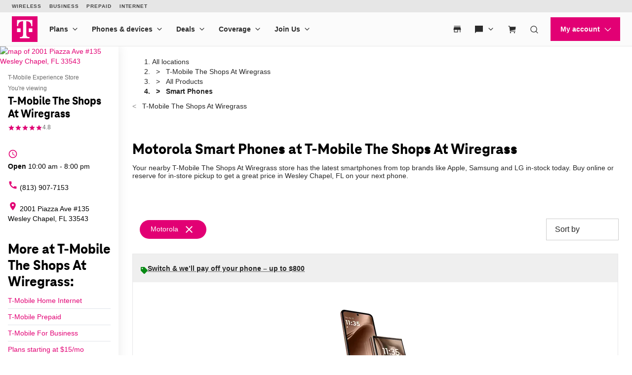

--- FILE ---
content_type: text/html; charset=utf-8
request_url: https://www.t-mobile.com/stores/pl/t-mobile-wesley-chapel-fl-33543-9878/smart-phones?brand=motorola
body_size: 26870
content:
<!DOCTYPE html>









<html lang="en-us">
  <head>
    <meta charset="utf-8" />
    <meta http-equiv="content-language" content="en-US" />
    <meta http-equiv="x-ua-compatible" content="ie=edge" />
    <meta name="viewport" content="width=device-width, initial-scale=1.0" />
    <meta name="script-name" content="/stores" />

    
    
      <title>Motorola Smart Phones at T-Mobile The Shops At Wiregrass in Wesley Chapel, FL</title>
    

    
    
      
        <meta name="description" content="Shop the latest Motorola Smart Phones at T-Mobile The Shops At Wiregrass in Wesley Chapel, FL." />
      
    

    
      <meta name="geo.placename" content="T-Mobile The Shops At Wiregrass" />
      <meta name="geo.position" content="28.1875780; -82.3490690" />
      <meta name="ICBM" content="28.1875780; -82.3490690" />
      
        <meta name="geo.region" content="US-FL" />
      
    

    
      <meta id="locationFbid" name="fbid" content="133891826747543" />
    

    

    
      <meta name="google-site-verification" content="MmPXwOtw6HFVootbNEM2NjA4VDECND9xOgrN1Ny8usU" />
    

    

    

    <!-- Open graph -->
    
      
        <meta property="og:title" content="Motorola Smart Phones at T-Mobile The Shops At Wiregrass in Wesley Chapel, FL" />
      
        <meta property="og:description" content="Shop the latest Motorola Smart Phones at T-Mobile The Shops At Wiregrass in Wesley Chapel, FL." />
      
        <meta property="og:image" content="https://d1erhn8sljv386.cloudfront.net/bdyZ2_0PdBvO_weumGI0kFbW2Ko=/fit-in/400x400/https://s3.amazonaws.com/lmbucket0/media/business/9878_WESLEY-CHAPEL_FL_20240812213629_Ext_01.b46effd16642919cf542bc85d1a37e20ede1fdba.jpg" />
      
        <meta property="og:url" content="https://www.t-mobile.com/stores/pl/t-mobile-wesley-chapel-fl-33543-9878?brand=motorola" />
      
    


    

    <!-- Data layer -->
    <script>
      
  dataLayer = [
    {
  "e100_view_page_type": "product-list",
  "e101_view_location_id": "9878",
  "e102_view_location_type": "16_t-mobile-experience-store",
  "e103_view_location_group": "1_t-mobile",
  "e105_view_locale": "1040_wesley-chapel-fl",
  "e120_view_subject_content_type": "Business",
  "e121_view_subject_id": "9878",
  "e301_view_products": "1136_motorola-r,1134_motorola-r,1135_motorola-r,1080_motorola-m,1230_motorola-e",
  "e302_view_product_brands": "10_motorola",
  "e303_view_product_categories": "3_smart-phones",
  "e400_view_pagetemplate_title": "12_default-t-mobile-product-list-template",
  "e413_view_customcodewidget": "6433de,5:1",
  "e414_view_breadcrumbwidget": "9dd680,1:1",
  "e421_view_linkwidget": "d46eec,4:1",
  "e424_view_productshowcasewidget": "b74f03,3:1,grid-mode",
  "e438_view_pagetitlewidget": "eed830,2:1"
}
  ]

    </script>

    
      <script async defer crossorigin="anonymous" src="https://connect.facebook.net/en_US/sdk.js#xfbml=1&version=v15.0" nonce="jY8Z5l4q"></script>
    

    <script
      src="https://code.jquery.com/jquery-3.6.0.min.js"
      integrity="sha256-/xUj+3OJU5yExlq6GSYGSHk7tPXikynS7ogEvDej/m4="
      crossorigin="anonymous"
    ></script>
    <script type="text/javascript" src="https://d2xe71nj4xrmst.cloudfront.net/static/lmbrowser/vendor/slick.min.7c6224bf156d.js" defer></script>
    <script type="text/javascript" src="https://d2xe71nj4xrmst.cloudfront.net/static/lmbrowser/vendor/extraSlickOptions.e283c550d38e.js" defer></script>
    <script type="text/javascript" src="https://d2xe71nj4xrmst.cloudfront.net/static/lmbrowser/vendor/carousel.zoom.min.ed7298b291df.js" defer></script>

    
  <link href="https://d2xe71nj4xrmst.cloudfront.net/static/lmbrowser/cust/tmobile/favicon.4f73afbc7910.ico" rel="shortcut icon" type="image/x-icon" />


    
      <link rel="canonical" href="https://www.t-mobile.com/stores/pl/t-mobile-wesley-chapel-fl-33543-9878/smart-phones?brand=motorola" />
    

    
      <link rel="alternate" hreflang="en-US" href="https://www.t-mobile.com/stores/pl/t-mobile-wesley-chapel-fl-33543-9878/smart-phones" />
    
      <link rel="alternate" hreflang="es" href="https://es.t-mobile.com/stores/pl/t-mobile-wesley-chapel-fl-33543-9878/smart-phones" />
    


    
    
      
        <script type="application/ld+json">
          {"@context": "https://schema.org", "geo": {"@type": "GeoCoordinates", "latitude": "28.1875780", "longitude": "-82.3490690"}, "@id": "https://www.t-mobile.com/stores/bd/t-mobile-wesley-chapel-fl-33543-9878", "url": "https://www.t-mobile.com/stores/bd/t-mobile-wesley-chapel-fl-33543-9878", "description": "Step into a world of advanced technology at the T-Mobile Experience Store, 2001 Piazza Ave, Wesley Chapel, FL. Our store offers a comprehensive range of devices like iPhone, Samsung Galaxy, and OnePlus, complemented by our high-speed 5G network. Benefit from hands-on demonstrations, expert guidance from Senior T-Mobile Experts, and exclusive local programs and events. For a premium tech experience and community engagement, call +18139077153.", "image": "https://d1erhn8sljv386.cloudfront.net/2aRU6WjI_5VFqtgeCjw8sTjV2jw=/fit-in/300x300/https://s3.amazonaws.com/lmbucket0/media/business/9878_WESLEY-CHAPEL_FL_20240812213629_Ext_01.b46effd16642919cf542bc85d1a37e20ede1fdba.jpg", "name": "T-Mobile The Shops At Wiregrass", "logo": ["https://d1erhn8sljv386.cloudfront.net/TzG39m_dEgXEgoAsg7wMjh6i81c=/fit-in/300x300/https://s3.amazonaws.com/lmbucket0/media/business/T-Digit_Profile.jpg"], "sameAs": ["https://www.facebook.com/TMobile", "https://www.twitter.com/TMobile", "https://www.youtube.com/user/TMobile/", "https://www.instagram.com/tmobile/"], "@type": "Store", "telephone": "(813) 907-7153", "openingHours": ["Tu 10:00-20:00", "We 10:00-20:00", "Th 10:00-20:00", "Fr 10:00-21:00", "Sa 10:00-21:00", "Su 11:00-18:00", "Mo 10:00-20:00"], "address": {"@type": "PostalAddress", "streetAddress": "2001 Piazza Ave", "addressLocality": "Wesley Chapel", "addressRegion": "FL", "postalCode": "33543", "addressCountry": "US"}, "branchCode": "9878", "makesOffer": [{"@type": "Offer", "category": "All &gt; Smart Phones", "url": "https://www.t-mobile.com/stores/pl/t-mobile-wesley-chapel-fl-33543-9878/smart-phones?brand=motorola", "name": "Motorola Smart Phones for sale nearby at T-Mobile The Shops At Wiregrass - Wesley Chapel, FL 33543", "description": "Buy motorola Smart Phones near me at T-Mobile The Shops At Wiregrass. Available today."}]}
        </script>
      
        <script type="application/ld+json">
          {"@context": "https://schema.org", "@type": "BreadcrumbList", "itemListElement": [{"@type": "ListItem", "position": 1, "item": {"@type": "Thing", "name": "T-Mobile The Shops At Wiregrass", "@id": "/stores/bd/t-mobile-wesley-chapel-fl-33543-9878"}}, {"@type": "ListItem", "position": 2, "item": {"@type": "Thing", "name": "All Products", "@id": "/stores/pl/t-mobile-wesley-chapel-fl-33543-9878"}}, {"@type": "ListItem", "position": 3, "item": {"@type": "Thing", "name": "Smart Phones"}}]}
        </script>
      
    

    <link rel="preload" href="https://d2xe71nj4xrmst.cloudfront.net/static/lmbrowser/sass/fontawesome-import.551b6d57d4e5.css" as="style" onload="this.onload=null;this.rel='stylesheet'">
    <noscript><link rel="stylesheet" href="https://d2xe71nj4xrmst.cloudfront.net/static/lmbrowser/sass/fontawesome-import.551b6d57d4e5.css"></noscript>
    <link rel="preload" href="https://d2xe71nj4xrmst.cloudfront.net/static/lmbrowser/vendor/fontawesome5.min.eaf767e5502c.css" as="style" onload="this.onload=null;this.rel='stylesheet'">
    <noscript><link rel="stylesheet" href="https://d2xe71nj4xrmst.cloudfront.net/static/lmbrowser/vendor/fontawesome5.min.eaf767e5502c.css"></noscript>

    
      <link href="https://fonts.googleapis.com/icon?family=Material+Icons%7CMaterial+Icons+Outlined" rel="preload" as="style" onload="this.onload=null;this.rel='stylesheet'" />
    

    <link rel="preload" href="https://d2xe71nj4xrmst.cloudfront.net/static/vendor/vue-simple-suggest-1.8.3.c481fb0a7cfa.css" as="style" onload="this.onload=null;this.rel='stylesheet'">
    <noscript><link rel="stylesheet" href="https://d2xe71nj4xrmst.cloudfront.net/static/vendor/vue-simple-suggest-1.8.3.c481fb0a7cfa.css"></noscript>

    
      <link rel="stylesheet" type="text/css" href="//cdn.jsdelivr.net/npm/@accessible360/accessible-slick@1.0.1/slick/slick.min.css">
      <link rel="stylesheet" type="text/css" href="//cdn.jsdelivr.net/npm/@accessible360/accessible-slick@1.0.1/slick/accessible-slick-theme.min.css">
    

    
      
          
          
      
    

    <!-- Styles -->
    <link href="https://d2xe71nj4xrmst.cloudfront.net/static/lmbrowser/tailwind/tailwind.64f914d10f38.css" rel="stylesheet">

    
  <link rel=stylesheet href="https://d2xe71nj4xrmst.cloudfront.net/static/lmbrowser/sass/template_system/tmobile.1e5255217c51.css" media=print onload="this.media='all'">


    



<style type="text/css">
  
  
  

  
  
    /* Primary Color */
    .gc-primary-color {
      color: #000000 !important;
    }
    .gc-primary-color-bg {
      background-color: #000000 !important;
    }
  

  /* Secondary Color */
  
    .gc-secondary-color {
      color: #000000 !important;
    }
    .gc-secondary-color-bg {
      background-color: #000000 !important;
    }
    .gc-secondary-color-bg-overlay {
      background-color: #000000eb !important;
    }
  

  
    /* Tertiary Color */
    .gc-tertiary-color {
      color: #000000 !important;
    }
  

  /* Text Color */
  
    .gc-text-color {
      color: #000000 !important;
    }
  

  /* Link Color */
  
    .gc-link-color {
      color: #000000 !important;
    }
  

  /* Primary button bg and text color */
  
    .gc-primary-button-color:hover,
    .gc-primary-button-color  {
      color: #ffffff !important;
      background-color: #ff3348 !important;
      border-color: #ff3348 !important;
    }
  

  .gc-tertiary-button-bg-color:hover,
  .gc-tertiary-button-bg-color {
    color: #000000 !important;
    background-color: #000000 !important;
    border-color: #000000 !important;
  }

  
  /* Font declaration*/
  /* otf fonts does not need to be specified */
  

  

  

  

  

  
    .icon__material-icon {
      font-family: "Material Icons";
      font-weight: normal;
      font-style: normal;
      line-height: 1;
      letter-spacing: normal;
      text-transform: none;
      display: inline-block;
      white-space: nowrap;
      word-wrap: normal;
      direction: ltr;
    }
  

  .lm-product-detail__promotions {
  .slick-track {
    align-items: stretch;
  }
}

.lm-promo-carousel-html.slick-slide {
  align-items: stretch;
}

.lm-promo-carousel-html .content-wrap {
  display: flex;
  height: 100%;
}
.section-subtitle-text {
    font-family: BlinkMacSystemFont, -apple-system, "Segoe UI", Roboto, Oxygen, Ubuntu, "Helvetica Neue", Arial, sans-serif;
    font-weight: 400;
    font-size: 14px !important;
}

.categories__wrapper img {
   object-fit: contain;
width: 24px;
}

.product-cta--inline {
  flex-wrap: wrap;
  text-align: left;
}

.cs-faq-title {text-align: center; !important}

  

  

  .lm-list-page-filter__menu .dropdown {
    box-shadow: 0px 0px 0px 2px #000000 inset;
  }
</style>

    <style type="text/css">
  .page-spacing {
    max-width: var(--page-layout-max-width);
    margin: 0 auto;
  }
  .section-spacing {
    padding: var(--mobile-section-padding) 35px;
  }
  .widget-heading {
    margin-bottom: var(--widget-title-margin-bottom-mobile);
  }

  @media (min-width: 991px) {
    .section-spacing {
      padding-left: var(--page-layout-padding);
      padding-right: var(--page-layout-padding);
      padding-bottom: var(--section-padding);
    }
    .section-spacing:not(:first-child) {
      padding-top: var(--section-padding);
    }
  }
  @media (min-width: 768px) {
    .widget-heading {
      margin-bottom: var(--widget-title-margin-bottom);
    }
  }
</style>

    
  <link href="https://d2xe71nj4xrmst.cloudfront.net/static/lmbrowser/cust/tmobile/fonts/TeleNeoWeb-ExtraBold.46130db88950.woff2" rel="preload" as="font" type="font/woff2" crossorigin />
  <link rel="preconnect" href="https://fonts.gstatic.com">


    
    <style>
      :root {
        --sidebar-background-color: #ffffff;
        --sidebar-text-color: #000000;
        --sidebar-button-text-color: #000000;
        --sidebar-button-background-color: #ffffff;
        --sidebar-button-border-color: #000000;
        --sidebar-width: 240px;
        --page-layout-padding: 28px;
        --page-layout-max-width: 1164px;
        --section-padding: 14px;
        --mobile-section-padding: 14px;
        --color-primary: #000000;
        --primary-button-text-color: #ffffff;
        --primary-button-bg-color: #ff3348;
        --scrollbar-width: 0;
        --widget-border-radius: 0px;;
        --section-border-radius: var(--widget-border-radius);
        --slideshow-navigation-color: #000000;
        --inactive-arrow-color: #CCCCCC;
        --active-arrow-color: #000000;
        --inactive-bg-color: None;
        --active-bg-color: None;
        --widget-title-margin-bottom: 32px;
        --widget-title-margin-bottom-mobile: 24px;
        --widget-title-color: #000000;
        --widget-subtitle-color: #000000;
      }
    </style>

    
    

    <!-- Scripts -->
    
      <!-- Google Tag Manager -->
<script>(function(w,d,s,l,i){w[l]=w[l]||[];w[l].push({'gtm.start':
new Date().getTime(),event:'gtm.js'});var f=d.getElementsByTagName(s)[0],
j=d.createElement(s),dl=l!='dataLayer'?'&l='+l:'';j.async=true;j.src=
'//www.googletagmanager.com/gtm.js?id='+i+dl;f.parentNode.insertBefore(j,f);
})(window,document,'script','dataLayer','GTM-TGT83LD');</script>
<!-- End Google Tag Manager -->

    

    
  
    <script async id="adobe-launch" type="text/javascript" src="https://assets.adobedtm.com/a18f612bc208/5f23cfbfa74e/launch-2741cd6db6b8.min.js"></script>
  

  
  <script> window['unavConfig']={env:"prod"} </script>
  <script>
    

const unav_url = "https://unav.t-mobile.com/client/unav.min.js?unav=phx";
let userAgent = navigator.userAgent;
if (
  userAgent &&
  userAgent.toLowerCase().indexOf("applicationversioncode") < 0
) {

  let unav_css = document.createElement("link");
  unav_css.setAttribute("href", "https://unav.t-mobile.com/client/styles.min.css");
  unav_css.setAttribute("rel", "stylesheet");
  unav_css.setAttribute("type", "text/css");

  let unav_script = document.createElement("script");
  unav_script.setAttribute("src", unav_url);
  unav_script.setAttribute("type", "text/javascript");

  document.head.appendChild(unav_css);
  document.head.appendChild(unav_script);
  const fcomponent = document.querySelector('tmo-digital-footer');

  function waitForElement(selector, callback) {
    const element = document.querySelector(selector);
    if (element) {
      callback(element);
      return;
    }
    const observer = new MutationObserver((mutationsList, observer) => {
      for (const mutation of mutationsList) {
        if (mutation.type === 'childList') {
          const foundElement = mutation.target.querySelector(selector);
          if (foundElement) {
            callback(foundElement);
            observer.disconnect();
            return;
          }
        }
      }
    });
    observer.observe(document.body, { childList: true, subtree: true });
  }

  const DNT = "dnt";
  const DONOTSELL = "DoNotSell";
  const SELL = "Sell";
  const ONE = "1";
  const ZERO = "0";

  function getCookieByName(name) {
    const value = "; " + document.cookie;
    const parts = value.split("; " + name + "=");
    if (parts.length === 2) {
      return parts.pop().split(";").shift();
    }
  }

  function setDntCookie(value) {
    document.cookie = "dnt=" + (value || "") + "; expires=Fri, 31 Dec 9999 23:59:59 GMT; domain=.t-mobile.com;path=/";
  }

  document.addEventListener('DOMContentLoaded', () => {
    waitForElement('tmo-digital-footer', (element) => {
      element.addEventListener('digitalUnavEvent', (event) => {
        if (event.detail=='opendnspage') {
          // Call the function to open the popup and send POST data
          openPopupWithPostRequest();
        }
      });
      // Listen for messages from the popup
      window.addEventListener("message", (event) => {
        if (event.origin === 'https://www.t-mobile.com/dns' && event.data && typeof event.data === "string") {
          const newValue = event.data === DONOTSELL ? ONE : ZERO;
          setDntCookie(newValue)
        }
      });
    });
  });

  function openPopupWithPostRequest() {
    const form = document.createElement('form');
    form.method = 'POST';
    form.action = 'https://www.t-mobile.com/dns';
    form.target = 'popup';

    // Add data to the form
    const input1 = document.createElement('input');
    input1.type = 'hidden';
    input1.name = 'Brand';
    input1.value = 'Magenta';
    form.appendChild(input1);
    const input2 = document.createElement('input');
    input2.type = 'hidden';
    input2.name = 'Site';
    input2.value = 'Sell_Web';
    form.appendChild(input2);
    const input3 = document.createElement('input');
    input3.type = 'hidden';
    input3.name = 'Origin_URL';
    input3.value = window.location.origin + window.location.pathname;
    form.appendChild(input3);
    const input4 = document.createElement('input');
    input4.type = 'hidden';
    input4.name = 'LocaldoNotSellSetting';
    input4.value = getCookieByName(DNT) === ONE ? DONOTSELL : SELL;
    form.appendChild(input4);

    // Add the form to the document and submit it
    document.body.appendChild(form);
    window.open('https://www.t-mobile.com/dns', 'popup', 'width=800,height=800,resizable,scrollbars');
    form.submit();
    document.body.removeChild(form);
  }

  // T-Mobile for Business (TFB) "Get Started" button #3550
  document.addEventListener('DOMContentLoaded', () => {
    waitForElement('tmo-digital-header', (element) => {
      element.addEventListener('digitalUnavEvent', (event) => {
        if (event.detail=='getStartedModalEvent') {
          window.open("https://www.t-mobile.com/business/b2b-contact-information", '_blank').focus();
        }
      });
    });
  });
}


  </script>

  
  <!--mp_linkcode_begins-->
    <script>

var MP = {
	Version: '3.2.2.0',
	SrcLang: 'en',
    Protocols: {'http:':'http://', 'https:':'https://'},
    UrlLang: 'mp_js_current_lang',
	SrcUrl: decodeURIComponent('mp_js_orgin_url'),
	oSite: decodeURIComponent('mp_js_origin_baseUrl'),
	tSite: decodeURIComponent('mp_js_translated_baseUrl'),
	init: function() {
		if (MP.oSite.indexOf('p_js_') == 1) {
			MP.SrcUrl = window.top.document.location.href;
			MP.oSite = MP.tSite = window.top.document.location.host;
			MP.UrlLang = MP.SrcLang;
		}
	},
	switchLanguage: function(url, pref, sync) {
		var sync = sync;
		var oSite=MP.oSite.replace('http://','').replace('https://','').replace(/\/?$/, '');
		var tSite=MP.tSite.replace('http://','').replace('https://','').replace(/\/?$/, '');
		url=url.replace('http://','').replace('https://','').replace(/\/?$/, '');
		if(sync && (typeof MpStorage !== 'undefined')&&(typeof MpStorage.updatePref !== 'undefined')){
			MpStorage.updatePref(url,pref);
		}
		lang = pref.substring(0,2);
		setTimeout(function() {
			var script = document.createElement('SCRIPT');
            var protocol = MP.Protocols[location.protocol];
			if (url == oSite) {
				tSite = tSite.split(/[/?#]/)[0];
				script.src = protocol + tSite + '/' + MP.SrcLang + MP.UrlLang + '/?1023749634;' + encodeURIComponent(location.href);
			} else {
			 if(MP.SrcLang==lang && tSite == oSite){return false;}
				url = url.split(/[/?#]/)[0];
				script.src = protocol + url + '/' + MP.SrcLang + lang + '/?1023749632;' + encodeURIComponent(MP.SrcUrl);
			}
			var target = document.getElementsByTagName('script')[0];
			target.parentNode.insertBefore(script, target);
		}, 500);
		return false;
	},
	switchToLang: function(url) {
		if(window.top.location.href == url){
			if((typeof MpStorage !== 'undefined')&&(typeof MpStorage.updatePref !== 'undefined'))
			MpStorage.updatePref(MP.oSite,MP.SrcLang);
		}else{
			window.top.location.href = url;
		}
	}
};
</script>
  <!--mp_linkcode_ends-->
  <!-- mp_snippet_begins -->
  <script>
  MP.UrlLang='mp_js_current_lang';
  MP.SrcUrl=decodeURIComponent('mp_js_orgin_url');
  MP.oSite=decodeURIComponent('mp_js_origin_baseUrl');
  MP.tSite=decodeURIComponent('mp_js_translated_baseUrl');
  MP.init();
  var mp_langLink = function() {
      var langlinks = document.querySelectorAll('.langLink');
      for (var i = 0; i < langlinks.length; i++) {
          langlinks.item(i).onclick = function() {
              MP.init();
              var lang = this.getAttribute('data-lang');
              var url = this.getAttribute('data-href');
              var tSite = MP.tSite.replace(/(https?:\/\/|\/?$)/g,'');
              url = url.replace(/(https?:\/\/|\/?$)/g,'');
              MP.switchLanguage(tSite.search(url)!=-1?MP.oSite:url, lang, true);
              return false;
          }
      }
  };
  if(window.addEventListener){
    window.addEventListener('load',mp_langLink,false);
  }else if(window.attachEvent){
    window.attachEvent('onload',mp_langLink);
  }
  </script>
  <!-- mp_snippet_begins -->

  </head>

  <body
    class="
      
        chrome
      
      no-js
    "
    style="
      background-color: #ffffff
    "
  >
    
      <!-- Google Tag Manager (noscript) -->
<noscript><iframe src="//www.googletagmanager.com/ns.html?id=GTM-TGT83LD"
height="0" width="0" style="display:none;visibility:hidden"></iframe></noscript>
<!-- End Google Tag Manager (noscript) -->

    
    <div class="content">
      
  
    <tmo-digital-header sticky="false" data-dl2-nocatchall="true"></tmo-digital-header>
  

  <!--mp_easylink_begins-->
  <script type="text/javascript" id="mpelid" src="//tmobilees.mpeasylink.com/mpel/mpel.js" async></script>
  <!--mp_easylink_ends-->


      <div>
        
  <style>
    
    

    
    
      /* leave space for autoplay icon */
      .slick-dots {
        width: 90%;
      }
      /* add space between content and dots, leave space for scroll bar */
      .lines .slick-dots {
        padding-bottom: 10px;
      }
      .lines .slick-autoplay-toggle-button {
        bottom: -20px;
      }
      .dots .slick-dots {
        padding-bottom: 20px;
      }
      .dots .slick-autoplay-toggle-button {
        bottom: -15px;
      }
      .dots .custom-location-images-autoplay {
        bottom: -25px;
      }
      .dots-and-lines .slick-dots {
        padding-bottom: 20px;
      }
      .dots-and-lines .slick-autoplay-toggle-button {
        bottom: -20px;
      }
      .dots-and-lines .custom-location-images-autoplay {
        bottom: -30px;
      }
    
  </style>


        
  <div class="ts-content-wrapper">
    
      <div
  id="sidebar-wrapper"
  class="sidebar--all "
>
  <div >
    <div class="sidebar">
      
      
        <div class="sidebar__map sidebar--desktop">
          



<span data-nosnippet>
  
  
    
      
        <a href="https://maps.google.com/maps?cid=7306475054619192588"
          target="_blank"
          rel="noopener nofollow"
          id="tab-map"
          class="lm-map-container"
          data-ga="Navigate-To-Store"
          data-ga-event="hard"
          data-dl2="Infopanel-Get-Directions"
          data-dl2-e201="Get-Directions"
          data-dl2-e203="y"
          data-dl2-e210="Business"
          data-dl2-e211="9878"
        >
          <img class="lm-map__static_map" alt="map of 2001 Piazza Ave #135 Wesley Chapel, FL 33543" src="https://maps.googleapis.com/maps/api/staticmap?zoom=15&amp;center=28.1877566%2C-82.3491329&amp;client=gme-tmobileusa3&amp;markers=icon%3Ahttps%3A%2F%2Fcdn.tmobile.com%2Fcontent%2Fdam%2Ft-mobile%2FstoreLocator%2Ftmobile-stores-default.png%7C28.1877566%2C-82.3491329&amp;size=325x200&amp;scale=2&amp;style=feature%3Aadministrative.land_parcel%7Csaturation%3A-100%7Clightness%3A-40&amp;style=feature%3Alandscape%7Celement%3Alabels.icon%7Csaturation%3A-70&amp;style=feature%3Alandscape.man_made%7Celement%3Ageometry%7Ccolor%3A0xf0f0f0&amp;style=feature%3Apoi%7Cvisibility%3Aoff&amp;style=feature%3Apoi.park%7Cvisibility%3Asimplified&amp;style=feature%3Apoi.park%7Celement%3Ageometry.fill%7Ccolor%3A0xbbe6a3&amp;style=feature%3Apoi.park%7Celement%3Ageometry.stroke%7Ccolor%3A0xbbe6a3&amp;style=feature%3Apoi.park%7Celement%3Alabels.icon%7Cvisibility%3Aoff&amp;style=feature%3Aroad%7Celement%3Alabels.icon%7Csaturation%3A-70%7Clightness%3A45&amp;style=feature%3Aroad.arterial%7Celement%3Alabels.text.fill%7Ccolor%3A0xbcbcbc%7Cvisibility%3Asimplified&amp;style=feature%3Aroad.highway%7Celement%3Ageometry%7Ccolor%3A0xe4e4e4&amp;style=feature%3Aroad.highway%7Celement%3Alabels.text.fill%7Ccolor%3A0x9e9f9e&amp;style=feature%3Aroad.local%7Celement%3Alabels.text.fill%7Ccolor%3A0xbcbcbc&amp;style=feature%3Atransit%7Celement%3Alabels%7Csaturation%3A-80%7Cvisibility%3Asimplified&amp;style=feature%3Awater%7Celement%3Ageometry%7Ccolor%3A0xc0e4f3&amp;signature=Ehg6Fum2jZv5TdH7emZZ_OUXf_w="/>
          <i class="hidden-lg hidden-md hidden-xl lm-map-container__external-icon fa fa-external-link" aria-hidden="true"></i>
        </a>
      
    
  
</span>

        </div>
      

      <div class="sidebar--desktop">
        
        
          <div
  id="t-mobile-the-shops-at-wiregrass"
  class="sidebar__title-wrapper"
>
  <section>
    
    
      <div class="hidden lg:block">
        
        
          <div>T-Mobile Experience Store</div>
        
      </div>
      <div class="lg:hidden">
        You're viewing
      </div>
    

    
    <h1 class="gc-heading-font">T-Mobile The Shops At Wiregrass</h1>

    
    
      <style type="text/css">
        .sidebar__rating .stars:after {
          width: 97%;
        }
      </style>

      <div class="sidebar__rating">
        <span
          class="stars"
          aria-label="4.8 out of 5 stars rating"
          role="img"
        >
          ★★★★★
        </span>
        
          <span>
            4.8
          </span>
        
      </div>
    

    <section class="sidebar__mobile-open-hours">
      
        
          <span>Open from 10:00&nbsp;am&nbsp;-&nbsp;8:00&nbsp;pm</span>
        
      
    </section>

  </section>
  <button class="sidebar-toggle-content-button">
    More info 




  <span data-nosnippet class="material-icons caret-down down" role="presentation" aria-hidden="true" style="">arrow_drop_down</span>


    




  <span data-nosnippet class="material-icons caret-up up hidden" role="presentation" aria-hidden="true" style="">arrow_drop_up</span>


  </button>
</div>

        

        
        
          

        

        
          <ul class="sidebar__location-details">
  
  
    
      

      
        <li class="flex">
          




  <span data-nosnippet class="material-icons " role="presentation" aria-hidden="true" style="">access_time</span>


          <div
            content="
              
                Tu 10:00-20:00, 
              
                We 10:00-20:00, 
              
                Th 10:00-20:00, 
              
                Fr 10:00-21:00, 
              
                Sa 10:00-21:00, 
              
                Su 11:00-18:00, 
              
                Mo 10:00-20:00
              
            "
            data-toggle="popover"
            title="Open Hours:"
            data-content="
              <table class='text-nowrap'>
                
                
                  
                    <tr style='font-weight:bold;'>
                      <td class='text-right'>
                        
                        Tues
                        
                          :&nbsp;&nbsp;
                        
                      </td>
                      <td>
                        
                        10:00&amp;nbsp;am&amp;nbsp;-&amp;nbsp;8:00&amp;nbsp;pm
                      </td>
                    </tr>
                  
                
                  
                    <tr >
                      <td class='text-right'>
                        
                        Wed
                        
                          :&nbsp;&nbsp;
                        
                      </td>
                      <td>
                        
                        10:00&amp;nbsp;am&amp;nbsp;-&amp;nbsp;8:00&amp;nbsp;pm
                      </td>
                    </tr>
                  
                
                  
                    <tr >
                      <td class='text-right'>
                        
                        Thurs
                        
                          :&nbsp;&nbsp;
                        
                      </td>
                      <td>
                        
                        10:00&amp;nbsp;am&amp;nbsp;-&amp;nbsp;8:00&amp;nbsp;pm
                      </td>
                    </tr>
                  
                
                  
                    <tr >
                      <td class='text-right'>
                        
                        Fri
                        
                          :&nbsp;&nbsp;
                        
                      </td>
                      <td>
                        
                        10:00&amp;nbsp;am&amp;nbsp;-&amp;nbsp;9:00&amp;nbsp;pm
                      </td>
                    </tr>
                  
                
                  
                    <tr >
                      <td class='text-right'>
                        
                        Sat
                        
                          :&nbsp;&nbsp;
                        
                      </td>
                      <td>
                        
                        10:00&amp;nbsp;am&amp;nbsp;-&amp;nbsp;9:00&amp;nbsp;pm
                      </td>
                    </tr>
                  
                
                  
                    <tr >
                      <td class='text-right'>
                        
                        Sun
                        
                          :&nbsp;&nbsp;
                        
                      </td>
                      <td>
                        
                        11:00&amp;nbsp;am&amp;nbsp;-&amp;nbsp;6:00&amp;nbsp;pm
                      </td>
                    </tr>
                  
                
                  
                    <tr >
                      <td class='text-right'>
                        
                        Mon
                        
                          :&nbsp;&nbsp;
                        
                      </td>
                      <td>
                        
                        10:00&amp;nbsp;am&amp;nbsp;-&amp;nbsp;8:00&amp;nbsp;pm
                      </td>
                    </tr>
                  
                
              </table>
            "
            data-placement="bottom"
          >
            
              
                
                
                  <div class="open-hours flex flex-col" tabindex="0">
                    <b>Open</b> 10:00&nbsp;am&nbsp;-&nbsp;8:00&nbsp;pm
                  </div>
                
              
            
          </div>
        </li>
      
    
    
      
    
  


  
  
    <li>
      <a
        class="flex"
        href="tel:+18139077153"
        aria-label="(813) 907-7153"
        data-ga="Call-Store"
        data-ga-event="hard"
        data-dl2="Infopanel-Call"
        data-dl2-e201="Call"
        data-dl2-e203="y"
        data-dl2-e210="Location"
        data-dl2-e211="9878"
      >
        




  <span data-nosnippet class="material-icons " role="presentation" aria-hidden="true" style="">call</span>


        (813) 907-7153
      </a>
    </li>
  

  
  
    <li>
      <a
        class="flex"
        href="https://maps.google.com/maps?cid=7306475054619192588"
        target="_blank"
        rel="noopener nofollow"
        aria-label="2001 Piazza Ave #135 Wesley Chapel, FL 33543"
        data-ga-ec="Navigate-To-Store"
        data-ga-event="hard"
        data-dl2="Infopanel-Get-Directions"
        data-dl2-e201="Get-Directions"
        data-dl2-e203="y"
        data-dl2-e210="Location"
        data-dl2-e211="9878"
      >
        




  <span data-nosnippet class="material-icons " role="presentation" aria-hidden="true" style="">location_on</span>


        <span>2001 Piazza Ave
#135
Wesley Chapel, FL 33543</span>
      </a>
    </li>
    
  
  
  
</ul>

        

        
          



        

        
<div class="sidebar__service-showcase-list">
  <h2 class="!text-xl">
    
      More at T-Mobile The Shops At Wiregrass:
    
  </h2>

  
    
      <div class="service-label">
        
        
          <a
            class="gc-link-font"
            href="https://www.t-mobile.com/home-internet?icid=HEIS_ISW_U_EVTMOHINT_9D0CB783132B7BD837948"
            target="_blank"
            data-dl2="Infopanel-Service-Link"
            data-dl2-e201="Service-Link"
            data-dl2-e210="Service"
            data-dl2-e211="2_high-speed-home-internet"
          >
            T-Mobile Home Internet
          </a>
        
      </div>
    
  
    
      <div class="service-label">
        
        
          <a
            class="gc-link-font"
            href="https://prepaid.t-mobile.com/?icid=MGPR_TMO_U_EVTMOCNT_FE7967BB80399F3837949"
            target="_blank"
            data-dl2="Infopanel-Service-Link"
            data-dl2-e201="Service-Link"
            data-dl2-e210="Service"
            data-dl2-e211="4_prepaid"
          >
            T-Mobile Prepaid
          </a>
        
      </div>
    
  
    
      <div class="service-label">
        
        
          <a
            class="gc-link-font"
            href="https://www.t-mobile.com/business?icid=TFB_TMO_U_EVTMOTFB_A9C771C0AE9BE3F137950"
            target="_blank"
            data-dl2="Infopanel-Service-Link"
            data-dl2-e201="Service-Link"
            data-dl2-e210="Service"
            data-dl2-e211="5_t-mobile-for-business"
          >
            T-Mobile For Business
          </a>
        
      </div>
    
  
    
      <div class="service-label">
        
        
          <a
            class="gc-link-font"
            href="https://prepaid.t-mobile.com/connect?icid=MGPR_TMO_U_EVTMOPREPD_3F1BE1C5C94EB7F637951"
            target="_blank"
            data-dl2="Infopanel-Service-Link"
            data-dl2-e201="Service-Link"
            data-dl2-e210="Service"
            data-dl2-e211="3_connect"
          >
            Plans starting at $15/mo
          </a>
        
      </div>
    
  

  
</div>



        
          



        

        
        
          

<div class="sidebar__action-buttons text-center gc-link-font">

  
  
    
  

  
  
    
      <a
        href="https://maps.google.com/maps?cid=7306475054619192588"
        target="_blank" rel="noopener nofollow"
        class="sidebar__icon-btn-wrapper py-4 gc-link-font"
        aria-label="Get directions to T-Mobile The Shops At Wiregrass"
        data-ga="Navigate-To-Store"
        data-ga-event="hard"
        data-dl2="Infopanel-Get-Directions"
        data-dl2-e201="Get-Directions"
        data-dl2-e203="y"
        data-dl2-e210="Location"
        data-dl2-e211="9878"
      >
        <div class="sidebar__icon-btn" aria-hidden="true">
          




  <span data-nosnippet class="material-icons " role="presentation" aria-hidden="true" style="">directions</span>


        </div>
        Directions
      </a>
    
  

  
  
    
    <a
      href="tel:+18139077153"
      class="sidebar__icon-btn-wrapper py-4 gc-link-font"
      aria-label="Call T-Mobile The Shops At Wiregrass"
      data-ga="Call-Store"
      data-ga-event="hard"
      data-dl2="Infopanel-Call"
      data-dl2-e201="Call"
      data-dl2-e203="y"
      data-dl2-e210="Location"
      data-dl2-e211="9878"
    >
      <div class="sidebar__icon-btn" aria-hidden="true">
        




  <span data-nosnippet class="material-icons " role="presentation" aria-hidden="true" style="">call</span>


      </div>
      Call
    </a>
    
  

  
  


  
  

</div>

        

        
        
          

        

        
        
          
  <div
    class="
      sidebar__social-links flex justify-start md:justify-center
      
        mt-4
      
  ">
    
      <a
        href="https://www.facebook.com/133891826747543"
        target="_blank"
        class="social-link text-4xl mx-2"
        aria-label="facebook"
        rel="nofollow noopener"
        data-ga="Social-Media-Icon-facebook"
        data-ga-event="hard"
        data-dl2="Infopanel-Social-Link"
        data-dl2-e201="Social-Link"
        data-dl2-e203="y"
        data-dl2-e210="Location"
        data-dl2-e211="9878"
      >
        
          


  <svg style="width:24px;height:24px" viewBox="0 0 24 24">
    <path fill="currentColor" d="M12 2.04C6.5 2.04 2 6.53 2 12.06C2 17.06 5.66 21.21 10.44 21.96V14.96H7.9V12.06H10.44V9.85C10.44 7.34 11.93 5.96 14.22 5.96C15.31 5.96 16.45 6.15 16.45 6.15V8.62H15.19C13.95 8.62 13.56 9.39 13.56 10.18V12.06H16.34L15.89 14.96H13.56V21.96A10 10 0 0 0 22 12.06C22 6.53 17.5 2.04 12 2.04Z" />
  </svg>


        
      </a>
    
      <a
        href="https://www.twitter.com/TMobile"
        target="_blank"
        class="social-link text-4xl mx-2"
        aria-label="twitter"
        rel="nofollow noopener"
        data-ga="Social-Media-Icon-twitter"
        data-ga-event="hard"
        data-dl2="Infopanel-Social-Link"
        data-dl2-e201="Social-Link"
        data-dl2-e203="y"
        data-dl2-e210="Location"
        data-dl2-e211="9878"
      >
        
          
  <svg class="mdi-twitter" style="width:24px;height:24px" viewBox="0 0 24 24">
    <path fill="currentColor"
      d="M22.46,6C21.69,6.35 20.86,6.58 20,6.69C20.88,6.16 21.56,5.32 21.88,4.31C21.05,4.81 20.13,5.16 19.16,5.36C18.37,4.5 17.26,4 16,4C13.65,4 11.73,5.92 11.73,8.29C11.73,8.63 11.77,8.96 11.84,9.27C8.28,9.09 5.11,7.38 3,4.79C2.63,5.42 2.42,6.16 2.42,6.94C2.42,8.43 3.17,9.75 4.33,10.5C3.62,10.5 2.96,10.3 2.38,10C2.38,10 2.38,10 2.38,10.03C2.38,12.11 3.86,13.85 5.82,14.24C5.46,14.34 5.08,14.39 4.69,14.39C4.42,14.39 4.15,14.36 3.89,14.31C4.43,16 6,17.26 7.89,17.29C6.43,18.45 4.58,19.13 2.56,19.13C2.22,19.13 1.88,19.11 1.54,19.07C3.44,20.29 5.7,21 8.12,21C16,21 20.33,14.46 20.33,8.79C20.33,8.6 20.33,8.42 20.32,8.23C21.16,7.63 21.88,6.87 22.46,6Z" />
  </svg>


        
      </a>
    
      <a
        href="https://www.youtube.com/user/TMobile/"
        target="_blank"
        class="social-link text-4xl mx-2"
        aria-label="youtube"
        rel="nofollow noopener"
        data-ga="Social-Media-Icon-youtube"
        data-ga-event="hard"
        data-dl2="Infopanel-Social-Link"
        data-dl2-e201="Social-Link"
        data-dl2-e203="y"
        data-dl2-e210="Location"
        data-dl2-e211="9878"
      >
        
          

  <svg style="width:24px;height:24px" viewBox="0 0 24 24">
    <path fill="currentColor"
      d="M10,15L15.19,12L10,9V15M21.56,7.17C21.69,7.64 21.78,8.27 21.84,9.07C21.91,9.87 21.94,10.56 21.94,11.16L22,12C22,14.19 21.84,15.8 21.56,16.83C21.31,17.73 20.73,18.31 19.83,18.56C19.36,18.69 18.5,18.78 17.18,18.84C15.88,18.91 14.69,18.94 13.59,18.94L12,19C7.81,19 5.2,18.84 4.17,18.56C3.27,18.31 2.69,17.73 2.44,16.83C2.31,16.36 2.22,15.73 2.16,14.93C2.09,14.13 2.06,13.44 2.06,12.84L2,12C2,9.81 2.16,8.2 2.44,7.17C2.69,6.27 3.27,5.69 4.17,5.44C4.64,5.31 5.5,5.22 6.82,5.16C8.12,5.09 9.31,5.06 10.41,5.06L12,5C16.19,5 18.8,5.16 19.83,5.44C20.73,5.69 21.31,6.27 21.56,7.17Z" />
  </svg>


        
      </a>
    
      <a
        href="https://www.instagram.com/tmobile/"
        target="_blank"
        class="social-link text-4xl mx-2"
        aria-label="instagram"
        rel="nofollow noopener"
        data-ga="Social-Media-Icon-instagram"
        data-ga-event="hard"
        data-dl2="Infopanel-Social-Link"
        data-dl2-e201="Social-Link"
        data-dl2-e203="y"
        data-dl2-e210="Location"
        data-dl2-e211="9878"
      >
        
          

  <svg class="mdi-instagram" style="width:24px;height:24px" viewBox="0 0 24 24">
    <path fill="currentColor"
      d="M7.8,2H16.2C19.4,2 22,4.6 22,7.8V16.2A5.8,5.8 0 0,1 16.2,22H7.8C4.6,22 2,19.4 2,16.2V7.8A5.8,5.8 0 0,1 7.8,2M7.6,4A3.6,3.6 0 0,0 4,7.6V16.4C4,18.39 5.61,20 7.6,20H16.4A3.6,3.6 0 0,0 20,16.4V7.6C20,5.61 18.39,4 16.4,4H7.6M17.25,5.5A1.25,1.25 0 0,1 18.5,6.75A1.25,1.25 0 0,1 17.25,8A1.25,1.25 0 0,1 16,6.75A1.25,1.25 0 0,1 17.25,5.5M12,7A5,5 0 0,1 17,12A5,5 0 0,1 12,17A5,5 0 0,1 7,12A5,5 0 0,1 12,7M12,9A3,3 0 0,0 9,12A3,3 0 0,0 12,15A3,3 0 0,0 15,12A3,3 0 0,0 12,9Z" />
  </svg>




        
      </a>
    
  </div>


        
      </div>
    </div>

    <div class="sidebar--mobile">
      
  <div
    class="
      info-panel-wrapper
      info-panel-wrapper--all
      info-panel-full-mode
      
    "
    style="
      
        background-color:#ffffff;
      
      color:#000000;
    "
  >
    
    <div class="info-panel flex">
      
      
        <div class="
          info-panel__map
          hide-mapbox-mobile
          
        ">
          



<span data-nosnippet>
  
  
    <div id="tab-map" class="lm-map-container">
      
        <a href="https://maps.google.com/maps?cid=7306475054619192588"
          target="_blank"
          rel="noopener nofollow"
          data-ga="Navigate-To-Store"
          data-ga-event="hard"
          data-dl2="Infopanel-Get-Directions"
          data-dl2-e201="Get-Directions"
          data-dl2-e203="y"
          data-dl2-e210="Location"
          data-dl2-e211="9878"
        >
          <img class="lm-map__static_map" alt="map of 2001 Piazza Ave #135 Wesley Chapel, FL 33543" src="https://maps.googleapis.com/maps/api/staticmap?zoom=15&amp;center=28.1877566%2C-82.3491329&amp;client=gme-tmobileusa3&amp;markers=icon%3Ahttps%3A%2F%2Fcdn.tmobile.com%2Fcontent%2Fdam%2Ft-mobile%2FstoreLocator%2Ftmobile-stores-default.png%7C28.1877566%2C-82.3491329&amp;size=325x200&amp;scale=2&amp;style=feature%3Aadministrative.land_parcel%7Csaturation%3A-100%7Clightness%3A-40&amp;style=feature%3Alandscape%7Celement%3Alabels.icon%7Csaturation%3A-70&amp;style=feature%3Alandscape.man_made%7Celement%3Ageometry%7Ccolor%3A0xf0f0f0&amp;style=feature%3Apoi%7Cvisibility%3Aoff&amp;style=feature%3Apoi.park%7Cvisibility%3Asimplified&amp;style=feature%3Apoi.park%7Celement%3Ageometry.fill%7Ccolor%3A0xbbe6a3&amp;style=feature%3Apoi.park%7Celement%3Ageometry.stroke%7Ccolor%3A0xbbe6a3&amp;style=feature%3Apoi.park%7Celement%3Alabels.icon%7Cvisibility%3Aoff&amp;style=feature%3Aroad%7Celement%3Alabels.icon%7Csaturation%3A-70%7Clightness%3A45&amp;style=feature%3Aroad.arterial%7Celement%3Alabels.text.fill%7Ccolor%3A0xbcbcbc%7Cvisibility%3Asimplified&amp;style=feature%3Aroad.highway%7Celement%3Ageometry%7Ccolor%3A0xe4e4e4&amp;style=feature%3Aroad.highway%7Celement%3Alabels.text.fill%7Ccolor%3A0x9e9f9e&amp;style=feature%3Aroad.local%7Celement%3Alabels.text.fill%7Ccolor%3A0xbcbcbc&amp;style=feature%3Atransit%7Celement%3Alabels%7Csaturation%3A-80%7Cvisibility%3Asimplified&amp;style=feature%3Awater%7Celement%3Ageometry%7Ccolor%3A0xc0e4f3&amp;signature=Ehg6Fum2jZv5TdH7emZZ_OUXf_w="/>
        </a>
      
      <a class="hidden-lg hidden-md hidden-xl lm-map-info-container"
        href="https://maps.google.com/maps?cid=7306475054619192588"
        target="_blank"
        rel="noopener nofollow"
        data-ga="Navigate-To-Store"
        data-ga-event="hard"
        data-dl2="Infopanel-Get-Directions"
        data-dl2-e201="Get-Directions"
        data-dl2-e203="y"
        data-dl2-e210="Location"
        data-dl2-e211="9878"
      >
        <i class="fa fa-external-link" aria-hidden="true"></i>
        <span>2001 Piazza Ave #135 Wesley Chapel, FL 33543</span>
      </a>
    </div>
  
</span>



        </div>
      
      <div class="
        info-panel--desktop
        w-full
        
        justify-between
      ">
        

        
          
          <div
  id="t-mobile-the-shops-at-wiregrass"
  class="info-panel__title-wrapper"
>
  
    <section>
      
        
        
          <div class="subtitle">T-Mobile Experience Store</div>
        
      

      
        <h1 class="gc-heading-font cs-gc-heading-font">T-Mobile The Shops At Wiregrass</h1>
      

      <div class="hidden lg:block">
        
        
  
  
    <style type="text/css">
      .info-panel__rating .stars:after {
        width: 97%;
      }
    </style>

    <div class="info-panel__rating flex items-center">
      
        <span
          class="stars"
          aria-label="4.8 out of 5 stars rating"
          role="img"
        >
          ★★★★★
        </span>
        
          <span class="rating-label">
            4.8
          </span>
        
      
    </div>
  



        
        


      </div>
    </section>
  

  
</div>


          
          <ul class="info-panel__location-details">
  
  

    
      
    

    
      <li class="flex">
        
          




  <span data-nosnippet class="material-icons " role="presentation" aria-hidden="true" style="">access_time</span>


        
        <div
          content="
            
              Tu 10:00-20:00, 
            
              We 10:00-20:00, 
            
              Th 10:00-20:00, 
            
              Fr 10:00-21:00, 
            
              Sa 10:00-21:00, 
            
              Su 11:00-18:00, 
            
              Mo 10:00-20:00
            
          "
          data-toggle="popover"
          title="Open Hours:"
          data-content="
            <table class='text-nowrap'>
              
              
                
                  <tr style='font-weight:bold;'>
                    <td class='text-right'>
                      
                      Tues
                      
                        :&nbsp;&nbsp;
                      
                    </td>
                    <td>
                      
                      10:00&amp;nbsp;am&amp;nbsp;-&amp;nbsp;8:00&amp;nbsp;pm
                    </td>
                  </tr>
                
              
                
                  <tr >
                    <td class='text-right'>
                      
                      Wed
                      
                        :&nbsp;&nbsp;
                      
                    </td>
                    <td>
                      
                      10:00&amp;nbsp;am&amp;nbsp;-&amp;nbsp;8:00&amp;nbsp;pm
                    </td>
                  </tr>
                
              
                
                  <tr >
                    <td class='text-right'>
                      
                      Thurs
                      
                        :&nbsp;&nbsp;
                      
                    </td>
                    <td>
                      
                      10:00&amp;nbsp;am&amp;nbsp;-&amp;nbsp;8:00&amp;nbsp;pm
                    </td>
                  </tr>
                
              
                
                  <tr >
                    <td class='text-right'>
                      
                      Fri
                      
                        :&nbsp;&nbsp;
                      
                    </td>
                    <td>
                      
                      10:00&amp;nbsp;am&amp;nbsp;-&amp;nbsp;9:00&amp;nbsp;pm
                    </td>
                  </tr>
                
              
                
                  <tr >
                    <td class='text-right'>
                      
                      Sat
                      
                        :&nbsp;&nbsp;
                      
                    </td>
                    <td>
                      
                      10:00&amp;nbsp;am&amp;nbsp;-&amp;nbsp;9:00&amp;nbsp;pm
                    </td>
                  </tr>
                
              
                
                  <tr >
                    <td class='text-right'>
                      
                      Sun
                      
                        :&nbsp;&nbsp;
                      
                    </td>
                    <td>
                      
                      11:00&amp;nbsp;am&amp;nbsp;-&amp;nbsp;6:00&amp;nbsp;pm
                    </td>
                  </tr>
                
              
                
                  <tr >
                    <td class='text-right'>
                      
                      Mon
                      
                        :&nbsp;&nbsp;
                      
                    </td>
                    <td>
                      
                      10:00&amp;nbsp;am&amp;nbsp;-&amp;nbsp;8:00&amp;nbsp;pm
                    </td>
                  </tr>
                
              
            </table>
          "
          data-placement="bottom"
        >
          
            
              
              
                <div class="open-hours flex flex-col" tabindex="0">
                  
                    
                      <span class="open-hours__open-label">Open</span>
                    
                  

                  
                    <div class="flex items-center">
                      
                        
                          <span>10:00&nbsp;am&nbsp;-&nbsp;8:00&nbsp;pm</span>
                        
                      
                      




  <span data-nosnippet class="material-icons info-panel-toggle__icon caret-down down" role="presentation" aria-hidden="true" style="">arrow_drop_down</span>


                    </div>
                  
                </div>
              
            
          
        </div>
      </li>
    
  

  
      
    

  
  
    <li>
      <a
        class="flex"
        href="tel:+18139077153"
        aria-label="(813) 907-7153"
        data-ga="Call-Store"
        data-ga-event="hard"
        data-dl2="Infopanel-Call"
        data-dl2-e201="Call"
        data-dl2-e203="y"
        data-dl2-e210="Location"
        data-dl2-e211="9878"
      >
        
          




  <span data-nosnippet class="material-icons " role="presentation" aria-hidden="true" style="">call</span>


          <u>(813) 907-7153</u>
        
      </a>
    </li>
  

  
  
    <li>
      <a
        class="flex"
        href="https://maps.google.com/maps?cid=7306475054619192588"
        target="_blank"
        rel="noopener nofollow"
        aria-label="2001 Piazza Ave #135 Wesley Chapel, FL 33543"
        data-ga-ec="Navigate-To-Store"
        data-ga-event="hard"
        data-dl2="Infopanel-Get-Directions"
        data-dl2-e201="Get-Directions"
        data-dl2-e203="y"
        data-dl2-e210="Location"
        data-dl2-e211="9878"
      >
        
          




  <span data-nosnippet class="material-icons material-icons-outlined" role="presentation" aria-hidden="true" style="">location_on</span>


        
          <span>2001 Piazza Ave
#135
Wesley Chapel, FL 33543</span>
      </a>
    </li>
  

  
  

  
  
    <li class="flex ml-[23px]">
      <span
        class="sidebar__social-links flex justify-start md:justify-center"
      >
        
          <a
            href="https://www.facebook.com/133891826747543"
            target="_blank"
            class="social-link text-4xl mx-2"
            aria-label="facebook"
            rel="nofollow noopener"
            data-ga="Social-Media-Icon-facebook"
            data-ga-event="hard"
            data-dl2="Infopanel-Social-Link"
            data-dl2-e201="Social-Link"
            data-dl2-e203="y"
            data-dl2-e210="Location"
            data-dl2-e211="9878"
          >
            
              


  <svg style="width:24px;height:24px" viewBox="0 0 24 24">
    <path fill="currentColor" d="M12 2.04C6.5 2.04 2 6.53 2 12.06C2 17.06 5.66 21.21 10.44 21.96V14.96H7.9V12.06H10.44V9.85C10.44 7.34 11.93 5.96 14.22 5.96C15.31 5.96 16.45 6.15 16.45 6.15V8.62H15.19C13.95 8.62 13.56 9.39 13.56 10.18V12.06H16.34L15.89 14.96H13.56V21.96A10 10 0 0 0 22 12.06C22 6.53 17.5 2.04 12 2.04Z" />
  </svg>


            
          </a>
        
          <a
            href="https://www.twitter.com/TMobile"
            target="_blank"
            class="social-link text-4xl mx-2"
            aria-label="twitter"
            rel="nofollow noopener"
            data-ga="Social-Media-Icon-twitter"
            data-ga-event="hard"
            data-dl2="Infopanel-Social-Link"
            data-dl2-e201="Social-Link"
            data-dl2-e203="y"
            data-dl2-e210="Location"
            data-dl2-e211="9878"
          >
            
              
  <svg class="mdi-twitter" style="width:24px;height:24px" viewBox="0 0 24 24">
    <path fill="currentColor"
      d="M22.46,6C21.69,6.35 20.86,6.58 20,6.69C20.88,6.16 21.56,5.32 21.88,4.31C21.05,4.81 20.13,5.16 19.16,5.36C18.37,4.5 17.26,4 16,4C13.65,4 11.73,5.92 11.73,8.29C11.73,8.63 11.77,8.96 11.84,9.27C8.28,9.09 5.11,7.38 3,4.79C2.63,5.42 2.42,6.16 2.42,6.94C2.42,8.43 3.17,9.75 4.33,10.5C3.62,10.5 2.96,10.3 2.38,10C2.38,10 2.38,10 2.38,10.03C2.38,12.11 3.86,13.85 5.82,14.24C5.46,14.34 5.08,14.39 4.69,14.39C4.42,14.39 4.15,14.36 3.89,14.31C4.43,16 6,17.26 7.89,17.29C6.43,18.45 4.58,19.13 2.56,19.13C2.22,19.13 1.88,19.11 1.54,19.07C3.44,20.29 5.7,21 8.12,21C16,21 20.33,14.46 20.33,8.79C20.33,8.6 20.33,8.42 20.32,8.23C21.16,7.63 21.88,6.87 22.46,6Z" />
  </svg>


            
          </a>
        
          <a
            href="https://www.youtube.com/user/TMobile/"
            target="_blank"
            class="social-link text-4xl mx-2"
            aria-label="youtube"
            rel="nofollow noopener"
            data-ga="Social-Media-Icon-youtube"
            data-ga-event="hard"
            data-dl2="Infopanel-Social-Link"
            data-dl2-e201="Social-Link"
            data-dl2-e203="y"
            data-dl2-e210="Location"
            data-dl2-e211="9878"
          >
            
              

  <svg style="width:24px;height:24px" viewBox="0 0 24 24">
    <path fill="currentColor"
      d="M10,15L15.19,12L10,9V15M21.56,7.17C21.69,7.64 21.78,8.27 21.84,9.07C21.91,9.87 21.94,10.56 21.94,11.16L22,12C22,14.19 21.84,15.8 21.56,16.83C21.31,17.73 20.73,18.31 19.83,18.56C19.36,18.69 18.5,18.78 17.18,18.84C15.88,18.91 14.69,18.94 13.59,18.94L12,19C7.81,19 5.2,18.84 4.17,18.56C3.27,18.31 2.69,17.73 2.44,16.83C2.31,16.36 2.22,15.73 2.16,14.93C2.09,14.13 2.06,13.44 2.06,12.84L2,12C2,9.81 2.16,8.2 2.44,7.17C2.69,6.27 3.27,5.69 4.17,5.44C4.64,5.31 5.5,5.22 6.82,5.16C8.12,5.09 9.31,5.06 10.41,5.06L12,5C16.19,5 18.8,5.16 19.83,5.44C20.73,5.69 21.31,6.27 21.56,7.17Z" />
  </svg>


            
          </a>
        
          <a
            href="https://www.instagram.com/tmobile/"
            target="_blank"
            class="social-link text-4xl mx-2"
            aria-label="instagram"
            rel="nofollow noopener"
            data-ga="Social-Media-Icon-instagram"
            data-ga-event="hard"
            data-dl2="Infopanel-Social-Link"
            data-dl2-e201="Social-Link"
            data-dl2-e203="y"
            data-dl2-e210="Location"
            data-dl2-e211="9878"
          >
            
              

  <svg class="mdi-instagram" style="width:24px;height:24px" viewBox="0 0 24 24">
    <path fill="currentColor"
      d="M7.8,2H16.2C19.4,2 22,4.6 22,7.8V16.2A5.8,5.8 0 0,1 16.2,22H7.8C4.6,22 2,19.4 2,16.2V7.8A5.8,5.8 0 0,1 7.8,2M7.6,4A3.6,3.6 0 0,0 4,7.6V16.4C4,18.39 5.61,20 7.6,20H16.4A3.6,3.6 0 0,0 20,16.4V7.6C20,5.61 18.39,4 16.4,4H7.6M17.25,5.5A1.25,1.25 0 0,1 18.5,6.75A1.25,1.25 0 0,1 17.25,8A1.25,1.25 0 0,1 16,6.75A1.25,1.25 0 0,1 17.25,5.5M12,7A5,5 0 0,1 17,12A5,5 0 0,1 12,17A5,5 0 0,1 7,12A5,5 0 0,1 12,7M12,9A3,3 0 0,0 9,12A3,3 0 0,0 12,15A3,3 0 0,0 15,12A3,3 0 0,0 12,9Z" />
  </svg>




            
          </a>
        
      </span>
    </li>
  
</ul>


          <div class="info-panel__showcase-wrapper">
            
            
<div class="info-panel__service-showcase-list">
  <h2>
    
      More at T-Mobile The Shops At Wiregrass:
    
  </h2>

  
    
      <div class="service-label">
        
        
          <a
            class="gc-link-font"
            href="https://www.t-mobile.com/home-internet?icid=HEIS_ISW_U_EVTMOHINT_9D0CB783132B7BD837948"
            target="_blank"
            data-dl2="Infopanel-Service-Link"
            data-dl2-e201="Service-Link"
            data-dl2-e210="Service"
            data-dl2-e211="2_high-speed-home-internet"
          >
            T-Mobile Home Internet
          </a>
        
      </div>
    
  
    
      <div class="service-label">
        
        
          <a
            class="gc-link-font"
            href="https://prepaid.t-mobile.com/?icid=MGPR_TMO_U_EVTMOCNT_FE7967BB80399F3837949"
            target="_blank"
            data-dl2="Infopanel-Service-Link"
            data-dl2-e201="Service-Link"
            data-dl2-e210="Service"
            data-dl2-e211="4_prepaid"
          >
            T-Mobile Prepaid
          </a>
        
      </div>
    
  
    
      <div class="service-label">
        
        
          <a
            class="gc-link-font"
            href="https://www.t-mobile.com/business?icid=TFB_TMO_U_EVTMOTFB_A9C771C0AE9BE3F137950"
            target="_blank"
            data-dl2="Infopanel-Service-Link"
            data-dl2-e201="Service-Link"
            data-dl2-e210="Service"
            data-dl2-e211="5_t-mobile-for-business"
          >
            T-Mobile For Business
          </a>
        
      </div>
    
  
    
      <div class="service-label">
        
        
          <a
            class="gc-link-font"
            href="https://prepaid.t-mobile.com/connect?icid=MGPR_TMO_U_EVTMOPREPD_3F1BE1C5C94EB7F637951"
            target="_blank"
            data-dl2="Infopanel-Service-Link"
            data-dl2-e201="Service-Link"
            data-dl2-e210="Service"
            data-dl2-e211="3_connect"
          >
            Plans starting at $15/mo
          </a>
        
      </div>
    
  

  
</div>



            
            



          </div>

          
          


  <div class="info-panel__action-buttons text-center">
    
      
        

  
    
      <a
        href="https://maps.google.com/maps?cid=7306475054619192588"
        target="_blank" rel="noopener nofollow"
        class="info-panel__icon-btn-wrapper cs-info-panel__icon-btn-wrapper gc-link-font"
        aria-label="Get directions to T-Mobile The Shops At Wiregrass"
        style="
          
            color:#000000;
            background-color:#ffffff;
          
        "
        data-ga="Navigate-To-Store"
        data-ga-event="hard"
        data-dl2="Infopanel-Get-Directions"
        data-dl2-e201="Get-Directions"
        data-dl2-e203="y"
        data-dl2-e210="Location"
        data-dl2-e211="9878"
      >
          <div class="info-panel__icon-btn" aria-hidden="true">
            
              




  <span data-nosnippet class="material-icons " role="presentation" aria-hidden="true" style="">directions</span>


            
          </div>
          Directions
        </a>
    
  

      
    
      
        

  


      
    
      
        
  
  
    
      <a
        href="tel:+18139077153"
        class="info-panel__icon-btn-wrapper cs-info-panel__icon-btn-wrapper gc-link-font"
        aria-label="Call T-Mobile The Shops At Wiregrass"
        style="
          
            color:#000000;
            background-color:#ffffff;
          
        "
        data-ga="Call-Store"
        data-ga-event="hard"
        data-dl2="Infopanel-Call"
        data-dl2-e201="Call"
        data-dl2-e203="y"
        data-dl2-e210="Location"
        data-dl2-e211="9878"
      >
        <div class="info-panel__icon-btn" aria-hidden="true">
          




  <span data-nosnippet class="material-icons " role="presentation" aria-hidden="true" style="">call</span>


        </div>
        Call
      </a>
    
  
      
    
  </div>



        

        
      </div>
      
        <div class="info-panel--mobile w-full">
  <div class="w-full info-panel-mobile-collapse">
    

    
      
        
        <div
  id="t-mobile-the-shops-at-wiregrass"
  class="info-panel__title-wrapper"
>
  
    <section>
      
        
        
          <div class="subtitle">T-Mobile Experience Store</div>
        
      

      
        <h1 class="gc-heading-font cs-gc-heading-font">T-Mobile The Shops At Wiregrass</h1>
      

      <div class="hidden lg:block">
        
        
  
  
    <style type="text/css">
      .info-panel__rating .stars:after {
        width: 97%;
      }
    </style>

    <div class="info-panel__rating flex items-center">
      
        <span
          class="stars"
          aria-label="4.8 out of 5 stars rating"
          role="img"
        >
          ★★★★★
        </span>
        
          <span class="rating-label">
            4.8
          </span>
        
      
    </div>
  



        
        


      </div>
    </section>
  

  
</div>


        
        <div class="info-panel__business-summary">
  <div class="info-panel__compact-open-hours">
  
  

    
      
    

    
      <div class="flex items-center">
        <div
          content="
            
              Tu 10:00-20:00, 
            
              We 10:00-20:00, 
            
              Th 10:00-20:00, 
            
              Fr 10:00-21:00, 
            
              Sa 10:00-21:00, 
            
              Su 11:00-18:00, 
            
              Mo 10:00-20:00
            
          "
          data-toggle="popover"
          title="Open Hours:"
          data-content="
            <table class='text-nowrap'>
              
                
                  <tr style='font-weight:bold;'>
                    <td class='text-right'>
                      
                        Tues
                      
                        :&nbsp;&nbsp;
                      
                    </td>
                    <td>
                      
                      10:00&amp;nbsp;am&amp;nbsp;-&amp;nbsp;8:00&amp;nbsp;pm
                    </td>
                  </tr>
                
              
                
                  <tr >
                    <td class='text-right'>
                      
                        Wed
                      
                        :&nbsp;&nbsp;
                      
                    </td>
                    <td>
                      
                      10:00&amp;nbsp;am&amp;nbsp;-&amp;nbsp;8:00&amp;nbsp;pm
                    </td>
                  </tr>
                
              
                
                  <tr >
                    <td class='text-right'>
                      
                        Thurs
                      
                        :&nbsp;&nbsp;
                      
                    </td>
                    <td>
                      
                      10:00&amp;nbsp;am&amp;nbsp;-&amp;nbsp;8:00&amp;nbsp;pm
                    </td>
                  </tr>
                
              
                
                  <tr >
                    <td class='text-right'>
                      
                        Fri
                      
                        :&nbsp;&nbsp;
                      
                    </td>
                    <td>
                      
                      10:00&amp;nbsp;am&amp;nbsp;-&amp;nbsp;9:00&amp;nbsp;pm
                    </td>
                  </tr>
                
              
                
                  <tr >
                    <td class='text-right'>
                      
                        Sat
                      
                        :&nbsp;&nbsp;
                      
                    </td>
                    <td>
                      
                      10:00&amp;nbsp;am&amp;nbsp;-&amp;nbsp;9:00&amp;nbsp;pm
                    </td>
                  </tr>
                
              
                
                  <tr >
                    <td class='text-right'>
                      
                        Sun
                      
                        :&nbsp;&nbsp;
                      
                    </td>
                    <td>
                      
                      11:00&amp;nbsp;am&amp;nbsp;-&amp;nbsp;6:00&amp;nbsp;pm
                    </td>
                  </tr>
                
              
                
                  <tr >
                    <td class='text-right'>
                      
                        Mon
                      
                        :&nbsp;&nbsp;
                      
                    </td>
                    <td>
                      
                      10:00&amp;nbsp;am&amp;nbsp;-&amp;nbsp;8:00&amp;nbsp;pm
                    </td>
                  </tr>
                
              
            </table>
          "
          data-placement="bottom"
        >
          
            
              
              
                <div class="flex items-center open-hours" tabindex="0">
                  
                    <span class="open-hours__open-label">Open</span>
                  

                  
                    <span class="px-1"> - </span>
                  

                  
                    <span class="text-nowrap">
                      10:00&nbsp;am&nbsp;-&nbsp;8:00&nbsp;pm
                      




  <span data-nosnippet class="material-icons inline info-panel-summary__icon caret-down down" role="presentation" aria-hidden="true" style="">arrow_drop_down</span>


                    </span>
                  
                </div>
              
            
          
        </div>
      </div>
    
  
  </div>
  
  
  
  <div>
      
      
  
  
    <style type="text/css">
      .info-panel__rating .stars:after {
        width: 97%;
      }
    </style>

    <div class="info-panel__rating flex items-center">
      
        <span class="rating-label">
          4.8
        </span>
        <span
          class="single-star"
          aria-label="4.8 out of 5 stars rating"
          role="img"
        >
          ★
        </span>
      
    </div>
  


  </div>
</div>


        
        <div>
  
  
    
  

  
  
      
      <a
        class="info-panel__header-item"
        href="tel:+18139077153"
        aria-label="Call T-Mobile The Shops At Wiregrass"
        style="
          color:#000000;
          background-color:#ffffff;
        "
        data-ga="Call-Store"
        data-ga-event="hard"
        data-dl2="Infopanel-Call"
        data-dl2-e201="Call"
        data-dl2-e203="y"
        data-dl2-e210="Location"
        data-dl2-e211="9878"
      >
        <div class="button-label" aria-hidden="true">
          
            




  <span data-nosnippet class="material-icons " role="presentation" aria-hidden="true" style="">call</span>


          
          (813) 907-7153
        </div>
        




  <span data-nosnippet class="material-icons " role="presentation" aria-hidden="true" style="">open_in_new</span>


      </a>
    
  

  
  
    
      <a
        class="info-panel__header-item"
        href="https://maps.google.com/maps?cid=7306475054619192588"
        target="_blank"
        rel="noopener nofollow"
        aria-label="2001 Piazza Ave #135 Wesley Chapel, FL 33543"
        style="
          color:#000000;
          background-color:#ffffff;
        "
        data-ga="Navigate-To-Store"
        data-ga-event="hard"
        data-dl2="Infopanel-Get-Directions"
        data-dl2-e201="Get-Directions"
        data-dl2-e203="y"
        data-dl2-e210="Location"
        data-dl2-e211="9878"
      >
        <div class="button-label" aria-hidden="true">
          




  <span data-nosnippet class="material-icons material-icons-outlined" role="presentation" aria-hidden="true" style="">location_on</span>


          Directions
        </div>
        




  <span data-nosnippet class="material-icons " role="presentation" aria-hidden="true" style="">open_in_new</span>


      </a>
    
  

  
  

  
  

  <div
    class="info-panel-toggle"
    id="jsInfoPanel-53"
  >
    <div
      class="info-panel__header-item js-info-panel-toggle__ghost-anchor"
      style="
        color:#000000;
        background-color:#ffffff;
      "
    >
      <div class="button-label">
        




  <span data-nosnippet class="material-icons " role="presentation" aria-hidden="true" style="">storefront</span>


        <span>More details</span>
      </div>
      




  <span data-nosnippet class="material-icons info-panel-toggle__icon caret-down down" role="presentation" aria-hidden="true" style="">arrow_drop_down</span>


      




  <span data-nosnippet class="material-icons info-panel-toggle__icon caret-up up" role="presentation" aria-hidden="true" style="">arrow_drop_up</span>


    </div>
    <div class="
      info-panel-toggle__collapse
      
    ">
      
      
<div class="info-panel__location-details">
  
  

    
      
    

    
      <div class="business-info-wrapper">
        
          <div class="business-info-wrapper__header">
            




  <span data-nosnippet class="material-icons " role="presentation" aria-hidden="true" style="">access_time</span>


            
              
                
                
                  <span class="open-hours__open-label">Open</span>
                
              
            
          </div>
        

        
          <div class="business-info-wrapper__content">
            
              
                <div>
                  <p class="text-right !font-bold">
                    Tues: 10:00&nbsp;am&nbsp;-&nbsp;8:00&nbsp;pm
                  </p>
                </div>
              
            
              
                <div>
                  <p class="text-right ">
                    Wed: 10:00&nbsp;am&nbsp;-&nbsp;8:00&nbsp;pm
                  </p>
                </div>
              
            
              
                <div>
                  <p class="text-right ">
                    Thurs: 10:00&nbsp;am&nbsp;-&nbsp;8:00&nbsp;pm
                  </p>
                </div>
              
            
              
                <div>
                  <p class="text-right ">
                    Fri: 10:00&nbsp;am&nbsp;-&nbsp;9:00&nbsp;pm
                  </p>
                </div>
              
            
              
                <div>
                  <p class="text-right ">
                    Sat: 10:00&nbsp;am&nbsp;-&nbsp;9:00&nbsp;pm
                  </p>
                </div>
              
            
              
                <div>
                  <p class="text-right ">
                    Sun: 11:00&nbsp;am&nbsp;-&nbsp;6:00&nbsp;pm
                  </p>
                </div>
              
            
              
                <div>
                  <p class="text-right ">
                    Mon: 10:00&nbsp;am&nbsp;-&nbsp;8:00&nbsp;pm
                  </p>
                </div>
              
            
          </div>
        
      </div>
    
  

  
  

  
  
    <a
      class="address-label"
      href="https://maps.google.com/maps?cid=7306475054619192588"
      target="_blank"
      rel="noopener nofollow"
      aria-label="2001 Piazza Ave #135 Wesley Chapel, FL 33543"
      data-ga-ec="Navigate-To-Store"
      data-ga-event="hard"
      data-dl2="Infopanel-Get-Directions"
      data-dl2-e201="Get-Directions"
      data-dl2-e203="y"
      data-dl2-e210="Location"
      data-dl2-e211="9878"
    >
      <div class="flex">
        




  <span data-nosnippet class="material-icons material-icons-outlined" role="presentation" aria-hidden="true" style="">location_on</span>


        <div>2001 Piazza Ave
#135
Wesley Chapel, FL 33543</div>
      </div>
    </a>
  
  

  
  

  
  
    <li class="flex ml-[12px]">
      <span
        class="sidebar__social-links flex justify-start md:justify-center"
      >
        
          <a
            href="https://www.facebook.com/133891826747543"
            target="_blank"
            class="social-link text-4xl mx-2"
            aria-label="facebook"
            rel="nofollow noopener"
            data-ga="Social-Media-Icon-facebook"
            data-ga-event="hard"
            data-dl2="Infopanel-Social-Link"
            data-dl2-e201="Social-Link"
            data-dl2-e203="y"
            data-dl2-e210="Location"
            data-dl2-e211="9878"
          >
            
              


  <svg style="width:24px;height:24px" viewBox="0 0 24 24">
    <path fill="currentColor" d="M12 2.04C6.5 2.04 2 6.53 2 12.06C2 17.06 5.66 21.21 10.44 21.96V14.96H7.9V12.06H10.44V9.85C10.44 7.34 11.93 5.96 14.22 5.96C15.31 5.96 16.45 6.15 16.45 6.15V8.62H15.19C13.95 8.62 13.56 9.39 13.56 10.18V12.06H16.34L15.89 14.96H13.56V21.96A10 10 0 0 0 22 12.06C22 6.53 17.5 2.04 12 2.04Z" />
  </svg>


            
          </a>
        
          <a
            href="https://www.twitter.com/TMobile"
            target="_blank"
            class="social-link text-4xl mx-2"
            aria-label="twitter"
            rel="nofollow noopener"
            data-ga="Social-Media-Icon-twitter"
            data-ga-event="hard"
            data-dl2="Infopanel-Social-Link"
            data-dl2-e201="Social-Link"
            data-dl2-e203="y"
            data-dl2-e210="Location"
            data-dl2-e211="9878"
          >
            
              
  <svg class="mdi-twitter" style="width:24px;height:24px" viewBox="0 0 24 24">
    <path fill="currentColor"
      d="M22.46,6C21.69,6.35 20.86,6.58 20,6.69C20.88,6.16 21.56,5.32 21.88,4.31C21.05,4.81 20.13,5.16 19.16,5.36C18.37,4.5 17.26,4 16,4C13.65,4 11.73,5.92 11.73,8.29C11.73,8.63 11.77,8.96 11.84,9.27C8.28,9.09 5.11,7.38 3,4.79C2.63,5.42 2.42,6.16 2.42,6.94C2.42,8.43 3.17,9.75 4.33,10.5C3.62,10.5 2.96,10.3 2.38,10C2.38,10 2.38,10 2.38,10.03C2.38,12.11 3.86,13.85 5.82,14.24C5.46,14.34 5.08,14.39 4.69,14.39C4.42,14.39 4.15,14.36 3.89,14.31C4.43,16 6,17.26 7.89,17.29C6.43,18.45 4.58,19.13 2.56,19.13C2.22,19.13 1.88,19.11 1.54,19.07C3.44,20.29 5.7,21 8.12,21C16,21 20.33,14.46 20.33,8.79C20.33,8.6 20.33,8.42 20.32,8.23C21.16,7.63 21.88,6.87 22.46,6Z" />
  </svg>


            
          </a>
        
          <a
            href="https://www.youtube.com/user/TMobile/"
            target="_blank"
            class="social-link text-4xl mx-2"
            aria-label="youtube"
            rel="nofollow noopener"
            data-ga="Social-Media-Icon-youtube"
            data-ga-event="hard"
            data-dl2="Infopanel-Social-Link"
            data-dl2-e201="Social-Link"
            data-dl2-e203="y"
            data-dl2-e210="Location"
            data-dl2-e211="9878"
          >
            
              

  <svg style="width:24px;height:24px" viewBox="0 0 24 24">
    <path fill="currentColor"
      d="M10,15L15.19,12L10,9V15M21.56,7.17C21.69,7.64 21.78,8.27 21.84,9.07C21.91,9.87 21.94,10.56 21.94,11.16L22,12C22,14.19 21.84,15.8 21.56,16.83C21.31,17.73 20.73,18.31 19.83,18.56C19.36,18.69 18.5,18.78 17.18,18.84C15.88,18.91 14.69,18.94 13.59,18.94L12,19C7.81,19 5.2,18.84 4.17,18.56C3.27,18.31 2.69,17.73 2.44,16.83C2.31,16.36 2.22,15.73 2.16,14.93C2.09,14.13 2.06,13.44 2.06,12.84L2,12C2,9.81 2.16,8.2 2.44,7.17C2.69,6.27 3.27,5.69 4.17,5.44C4.64,5.31 5.5,5.22 6.82,5.16C8.12,5.09 9.31,5.06 10.41,5.06L12,5C16.19,5 18.8,5.16 19.83,5.44C20.73,5.69 21.31,6.27 21.56,7.17Z" />
  </svg>


            
          </a>
        
          <a
            href="https://www.instagram.com/tmobile/"
            target="_blank"
            class="social-link text-4xl mx-2"
            aria-label="instagram"
            rel="nofollow noopener"
            data-ga="Social-Media-Icon-instagram"
            data-ga-event="hard"
            data-dl2="Infopanel-Social-Link"
            data-dl2-e201="Social-Link"
            data-dl2-e203="y"
            data-dl2-e210="Location"
            data-dl2-e211="9878"
          >
            
              

  <svg class="mdi-instagram" style="width:24px;height:24px" viewBox="0 0 24 24">
    <path fill="currentColor"
      d="M7.8,2H16.2C19.4,2 22,4.6 22,7.8V16.2A5.8,5.8 0 0,1 16.2,22H7.8C4.6,22 2,19.4 2,16.2V7.8A5.8,5.8 0 0,1 7.8,2M7.6,4A3.6,3.6 0 0,0 4,7.6V16.4C4,18.39 5.61,20 7.6,20H16.4A3.6,3.6 0 0,0 20,16.4V7.6C20,5.61 18.39,4 16.4,4H7.6M17.25,5.5A1.25,1.25 0 0,1 18.5,6.75A1.25,1.25 0 0,1 17.25,8A1.25,1.25 0 0,1 16,6.75A1.25,1.25 0 0,1 17.25,5.5M12,7A5,5 0 0,1 17,12A5,5 0 0,1 12,17A5,5 0 0,1 7,12A5,5 0 0,1 12,7M12,9A3,3 0 0,0 9,12A3,3 0 0,0 12,15A3,3 0 0,0 15,12A3,3 0 0,0 12,9Z" />
  </svg>




            
          </a>
        
      </span>
    </li>
  
</div>


      
      

      
      
<div class="info-panel__service-showcase-list">
  <h2>
    
      More at T-Mobile The Shops At Wiregrass:
    
  </h2>

  
    
      <div class="service-label">
        
        
          <a
            class="gc-link-font"
            href="https://www.t-mobile.com/home-internet?icid=HEIS_ISW_U_EVTMOHINT_9D0CB783132B7BD837948"
            target="_blank"
            data-dl2="Infopanel-Service-Link"
            data-dl2-e201="Service-Link"
            data-dl2-e210="Service"
            data-dl2-e211="2_high-speed-home-internet"
          >
            T-Mobile Home Internet
          </a>
        
      </div>
    
  
    
      <div class="service-label">
        
        
          <a
            class="gc-link-font"
            href="https://prepaid.t-mobile.com/?icid=MGPR_TMO_U_EVTMOCNT_FE7967BB80399F3837949"
            target="_blank"
            data-dl2="Infopanel-Service-Link"
            data-dl2-e201="Service-Link"
            data-dl2-e210="Service"
            data-dl2-e211="4_prepaid"
          >
            T-Mobile Prepaid
          </a>
        
      </div>
    
  
    
      <div class="service-label">
        
        
          <a
            class="gc-link-font"
            href="https://www.t-mobile.com/business?icid=TFB_TMO_U_EVTMOTFB_A9C771C0AE9BE3F137950"
            target="_blank"
            data-dl2="Infopanel-Service-Link"
            data-dl2-e201="Service-Link"
            data-dl2-e210="Service"
            data-dl2-e211="5_t-mobile-for-business"
          >
            T-Mobile For Business
          </a>
        
      </div>
    
  
    
      <div class="service-label">
        
        
          <a
            class="gc-link-font"
            href="https://prepaid.t-mobile.com/connect?icid=MGPR_TMO_U_EVTMOPREPD_3F1BE1C5C94EB7F637951"
            target="_blank"
            data-dl2="Infopanel-Service-Link"
            data-dl2-e201="Service-Link"
            data-dl2-e210="Service"
            data-dl2-e211="3_connect"
          >
            Plans starting at $15/mo
          </a>
        
      </div>
    
  

  
</div>



      
      




      
      


      
      


    </div>
  </div>
</div>

<script defer>

  

window.addEventListener('DOMContentLoaded', function () {
  (function ($) {
    // Collapsed mobile sidebar
    let infoPanel = $('#jsInfoPanel-' + '53')
    infoPanel.find('.info-panel-toggle__collapse').addClass("closed");

    infoPanel.find(".js-info-panel-toggle__ghost-anchor").click(function () {
      infoPanel.find('.info-panel-toggle__collapse').toggleClass("closed open");
      infoPanel.find('.info-panel-toggle__icon').toggleClass("down up");

      // Support both info panel (mobile only) and sidebar (horizontal) maps
      const mapDOM = document.querySelector(".info-panel-full-mode .info-panel__map .lm-map-container");

      // Prevent the map from expanding when info-panel-toggle__collapse is open
      const originalHeight = mapDOM.offsetHeight; // Get the original height of the map
      mapDOM.style.maxHeight = originalHeight + 'px'; // Set max-height to original height
    })
  })(jQuery);
});


</script>


        
        


      

      
        
      

    
  </div>
</div>

      
    </div>
  </div>


    </div>
  </div>
</div>




    

    <style>
      
        
      
        
      
        
      
        
      
        
      
    </style>

    <div class="page-spacing">
      
      
        <section
          class="
            section-spacing
            
            
            
            
              
              
              
              
              

            
            
          "
          style="
          background-color:#FFFFFF;
          
          
          
              border-radius: var(--section-border-radius);
          
          "
        >
          <div class="
            section-container flex flex-wrap mt-0 items-start
              
                
              
          ">
            
              


<div
  id="breadcrumbwidget-9dd680"
  data-dl2-e204="breadcrumbwidget-9dd680"
  class="lines custom-col-12 md:custom-col-12 widget-gutter-14 relative"
  
>
  
  <div
    class="
      
        text-left
      
    "
  >
    
  </div>

  
  
  <div class="flex flex-row flex-wrap gap-4 h-full
    
    
      
        justify-start layout-align-start
      
    ">
    
    
      



<ol class="ts-breadcrumb hidden md:block pl-0 !mb-0">
  <li class="inline-block gc-link-font">
    <a
      href="/stores"
      data-dl2="Breadcrumb-All-Locations"
      data-dl2-e201="All-Locations"
    >
      All locations
    </a>
  </li>
  
    <li class="inline-block gc-link-font">
      
        <a
          class="text-base"
          href="/stores/bd/t-mobile-wesley-chapel-fl-33543-9878"
          data-dl2="Breadcrumb-Location-Link"
          data-dl2-e201="Location-Link"
          data-dl2-e210="Location"
          data-dl2-e211="9878"
        >
          T-Mobile The Shops At Wiregrass
        </a>
      
    </li>
  
    <li class="inline-block gc-link-font">
      
        <a
          class="text-base"
          href="/stores/pl/t-mobile-wesley-chapel-fl-33543-9878"
          data-dl2="Breadcrumb-Location-Link"
          data-dl2-e201="Location-Link"
          data-dl2-e210="Location"
          data-dl2-e211=""
        >
          All Products
        </a>
      
    </li>
  
    <li class="inline-block gc-link-font">
      
        <span class="text-base">
          Smart Phones
        </span>
      
    </li>
  
</ol>



<div class="ts-breadcrumb-mobile block md:hidden gc-link-font">
  
    <a
      href="/stores/bd/t-mobile-wesley-chapel-fl-33543-9878"
      data-dl2="Breadcrumb-Location-Link"
      data-dl2-e201="Location-Link"
      data-dl2-e210="Location"
      data-dl2-e211="9878"
    >
      T-Mobile The Shops At Wiregrass
    </a>
  
</div>

    
  </div>
</div>

            
          </div>
        </section>
      
      
        <section
          class="
            section-spacing
            
            
            
            
              
              
              
              
              

            
            
          "
          style="
          background-color:#FFFFFF;
          
          
          
              border-radius: var(--section-border-radius);
          
          "
        >
          <div class="
            section-container flex flex-wrap mt-0 items-start
              
                
              
          ">
            
              


<div
  id="pagetitlewidget-eed830"
  data-dl2-e204="pagetitlewidget-eed830"
  class="lines custom-col-12 md:custom-col-12 widget-gutter-14 relative"
  
>
  
  <div
    class="
      
        text-left
      
    "
  >
    
  </div>

  
  
  <div class="flex flex-row flex-wrap gap-4 h-full
    
    
      
        justify-start layout-align-start
      
    ">
    
    
      <div>
  <h1
    class=""
    style="
      color: #000000;
      font-size: 32px
    "
  >
    Motorola Smart Phones at T-Mobile The Shops At Wiregrass
  </h1>

  
    <p>
      Your nearby T-Mobile The Shops At Wiregrass store has the latest smartphones from top brands like Apple, Samsung and LG in-stock today. Buy online or reserve for in-store pickup to get a great price in Wesley Chapel, FL on your next phone.
    </p>
  
</div>

    
  </div>
</div>

            
          </div>
        </section>
      
      
        <section
          class="
            section-spacing
            
            
            
            
              
              
              
              
              

            
            
          "
          style="
          background-color:#FFFFFF;
          
          
          
              border-radius: var(--section-border-radius);
          
          "
        >
          <div class="
            section-container flex flex-wrap mt-0 items-start
              
                
              
          ">
            
              


<div
  id="productshowcasewidgetpl-b74f03"
  data-dl2-e204="productshowcasewidgetpl-b74f03"
  class="lines custom-col-12 md:custom-col-12 widget-gutter-14 relative"
  
>
  
  <div
    class="
      
        text-left
      
    "
  >
    
  </div>

  
  
  <div class="flex flex-row flex-wrap gap-4 h-full
    
    
      
        justify-start layout-align-start
      
    ">
    
    
      






  
  




<div class="filter-bar">
  <ul class="filter-bar__menu">
    
      
      
          

          

          
            <li class="filter-bar__with-filters" aria-label="Remove motorola filter" tabindex="0">
              
                <div class="filter-bar__item">
                  <a
                    href="/stores/pl/t-mobile-wesley-chapel-fl-33543-9878/smart-phones"
                    class="filter-bar__item-link"
                    data-ga="Clear-Brand"
                    data-dl2="Clear-Brand"
                  >
                    
                    Motorola
                  </a>

                  <a href="/stores/pl/t-mobile-wesley-chapel-fl-33543-9878/smart-phones" class="filter-bar__item-close" title="Remove filtering by Motorola" aria-label="Remove motorola filter" tabindex="0">
                    




  <span data-nosnippet class="material-icons " role="presentation" aria-hidden="true" style="">clear</span>


                  </a>
                </div>
              
            </li>
          
      
    

    
    
      <li class="filter-bar__sort dropdown">
        <span class="dropdown-toggle" tabindex="0" data-toggle="dropdown" role="button" aria-haspopup="true" aria-expanded="false" rel="nofollow">
          Sort by 

          




  <span data-nosnippet class="material-icons " role="presentation" aria-hidden="true" style="">arrow_drop_down</span>


        </span>

        <ul class="dropdown-menu" tabindex="-1" role="listbox" aria-labelledby="sort by">
          
            <li role="option">
              <a
                href="?brand=motorola&amp;sort=product-a-z#"
                rel="nofollow"
                data-ga="Sort-Menu"
                data-dl2="Sort-Menu"
                data-dl2-e210="SortOption"
                data-dl2-e211="product-a-z"
              >
                Name A-Z
              </a>
            </li>

            
          
            <li role="option">
              <a
                href="?brand=motorola&amp;sort=product-z-a#"
                rel="nofollow"
                data-ga="Sort-Menu"
                data-dl2="Sort-Menu"
                data-dl2-e210="SortOption"
                data-dl2-e211="product-z-a"
              >
                Name Z-A
              </a>
            </li>

            
              <li role="separator" class="divider"></li>
            
          
            <li role="option">
              <a
                href="?brand=motorola&amp;sort=brand-a-z#"
                rel="nofollow"
                data-ga="Sort-Menu"
                data-dl2="Sort-Menu"
                data-dl2-e210="SortOption"
                data-dl2-e211="brand-a-z"
              >
                Brand A-Z
              </a>
            </li>

            
          
            <li role="option">
              <a
                href="?brand=motorola&amp;sort=brand-z-a#"
                rel="nofollow"
                data-ga="Sort-Menu"
                data-dl2="Sort-Menu"
                data-dl2-e210="SortOption"
                data-dl2-e211="brand-z-a"
              >
                Brand Z-A
              </a>
            </li>

            
          
        </ul>
      </li>
    
  </ul>
</div>










<div class="product-showcase w-full grid" style="gap: 0px;">
  
    
      



  <div
    class="product-showcase__item"
    id="razr+ 2025"
  >

    
      
      <button
        class="product-showcase__promo-modal-button"
        title="Switch &amp; we’ll pay off your phone – up to $800"
        aria-haspopup="dialog"
        data-toggle="modal"
        data-ga="Promotion-Modal"
        data-modal-title="razr+ 2025"
        data-target="#promoModalText1136-"
        data-dl2="Showcase-Product-Promo-Modal"
        data-dl2-e201="Product-Promo-Modal"
        data-dl2-e210="Product"
        data-dl2-e211="1136_motorola-razr-plus-2025"
        data-dl2-e212="3_smart-phones"
        data-dl2-e213="10_motorola"
        data-dl2-e214="799.99"
        data-dl2-e215="In stock"
      >
        <span class="fa fa-tag"></span>
        <span class="promo-modal-button-text">Switch & we’ll pay off your phone – up to $800</span>
      </button>
    

    
    <a
      class="product-showcase__product-content"
      href="/stores/pd/t-mobile-wesley-chapel-fl-33543-9878/motorola-razr-plus-2025"
      
      data-ga-ec="Product-card-link"
      data-ga-ec-id="None"
      data-ga-ec-name="razr+ 2025"
      data-ga-ec-brand="motorola"
      data-ga-ec-category="Smart Phones"
      data-ga-ec-price="799.99"
      data-ga-13="April 26, 2025, 9:18 a.m."
      data-ga-14="Jan. 27, 2026, 9:19 a.m."
      data-ga-15="motorola-razr-plus-2025"
      data-ga-16="motorola"
      data-ga-17="smart-phones"
      data-ga-18=
          
          "799.99"
          
      data-dl2="Showcase-Product-Link"
      data-dl2-e201="Product-Link"
      data-dl2-e210="Product"
      data-dl2-e211="1136_motorola-razr-plus-2025"
      data-dl2-e212="3_smart-phones"
      data-dl2-e213="10_motorola"
      data-dl2-e214="799.99"
      data-dl2-e215="In stock"
    >
    
      
      <div class="product-showcase__image-container">
        <img
          srcset="
            https://d1erhn8sljv386.cloudfront.net/TZIpmC1Qhv7M9ZkwBd4_Fl_c5Bk=/fit-in/0x250/https://s3.amazonaws.com/lmbucket0/media/product/t-mobile-motorola-razr-plus-2025-frontimage-pantone-mocha-mousse.png 1x,
            https://d1erhn8sljv386.cloudfront.net/HTw-00saYdLjApWjmh85hZ6WIHc=/fit-in/0x500/https://s3.amazonaws.com/lmbucket0/media/product/t-mobile-motorola-razr-plus-2025-frontimage-pantone-mocha-mousse.png 2x
          "
          src="https://d1erhn8sljv386.cloudfront.net/TZIpmC1Qhv7M9ZkwBd4_Fl_c5Bk=/fit-in/0x250/https://s3.amazonaws.com/lmbucket0/media/product/t-mobile-motorola-razr-plus-2025-frontimage-pantone-mocha-mousse.png"
          title="razr+ 2025 at T-Mobile The Shops At Wiregrass"
          alt="razr+ 2025"
        />

        
      </div>

      <div class="product-showcase__name-and-review">
        <div class="product-showcase__brand-and-name">
        <div class="product-showcase__brand">Motorola</div>
        
          <div class="product-showcase__name">razr+ 2025</div>
        
        </div>

        
        
      </div>

      
      <div class="product-showcase__price-and-stock">
        <div class="product-price">
          <div class="product-price__price-and-installment">
            <div class="left">
              
                <div class="product-price__prefix">
                  Pay in full today 
                </div>
              

              
                <div class="product-price__price-wrapper">
                  <span class="product-price__price">
                    $799.99 
                  </span>

                  
                </div>
              

              

              
            </div>

            

            <div class="right">
              

              

              
                <div class="product-price__installment-downpayment--suffix">
                  + tax
                </div>
              
            </div>
          </div>

          
        </div>

        
          <div class="product-showcase__stock-status">
            <meta content="https://schema.org/InStock" />
            




  <span data-nosnippet class="material-icons map-marker" role="presentation" aria-hidden="true" style="">location_on</span>


            In stock
          </div>
        
      </div>
    
    </a>
    
  </div>


    
  
    
      



  <div
    class="product-showcase__item"
    id="razr - 2025"
  >

    
      
      <button
        class="product-showcase__promo-modal-button"
        title="Switch &amp; we’ll pay off your phone – up to $800"
        aria-haspopup="dialog"
        data-toggle="modal"
        data-ga="Promotion-Modal"
        data-modal-title="razr - 2025"
        data-target="#promoModalText1134-"
        data-dl2="Showcase-Product-Promo-Modal"
        data-dl2-e201="Product-Promo-Modal"
        data-dl2-e210="Product"
        data-dl2-e211="1134_motorola-razr-2025"
        data-dl2-e212="3_smart-phones"
        data-dl2-e213="10_motorola"
        data-dl2-e214="549.99"
        data-dl2-e215="In stock"
      >
        <span class="fa fa-tag"></span>
        <span class="promo-modal-button-text">Switch & we’ll pay off your phone – up to $800</span>
      </button>
    

    
    <a
      class="product-showcase__product-content"
      href="/stores/pd/t-mobile-wesley-chapel-fl-33543-9878/motorola-razr-2025"
      
      data-ga-ec="Product-card-link"
      data-ga-ec-id="None"
      data-ga-ec-name="razr - 2025"
      data-ga-ec-brand="motorola"
      data-ga-ec-category="Smart Phones"
      data-ga-ec-price="549.99"
      data-ga-13="April 26, 2025, 9:18 a.m."
      data-ga-14="Jan. 27, 2026, 9:20 a.m."
      data-ga-15="motorola-razr-2025"
      data-ga-16="motorola"
      data-ga-17="smart-phones"
      data-ga-18=
          
          "549.99"
          
      data-dl2="Showcase-Product-Link"
      data-dl2-e201="Product-Link"
      data-dl2-e210="Product"
      data-dl2-e211="1134_motorola-razr-2025"
      data-dl2-e212="3_smart-phones"
      data-dl2-e213="10_motorola"
      data-dl2-e214="549.99"
      data-dl2-e215="In stock"
    >
    
      
      <div class="product-showcase__image-container">
        <img
          srcset="
            https://d1erhn8sljv386.cloudfront.net/3PGeXHtyVLcfu8kWBg4RqxOxYSk=/fit-in/0x250/https://s3.amazonaws.com/lmbucket0/media/product/t-mobile-motorola-razr-2025-frontimage-pantone-gibraltar-sea.png 1x,
            https://d1erhn8sljv386.cloudfront.net/VvBqB90vMo0-vRIESJYWbtPiOtM=/fit-in/0x500/https://s3.amazonaws.com/lmbucket0/media/product/t-mobile-motorola-razr-2025-frontimage-pantone-gibraltar-sea.png 2x
          "
          src="https://d1erhn8sljv386.cloudfront.net/3PGeXHtyVLcfu8kWBg4RqxOxYSk=/fit-in/0x250/https://s3.amazonaws.com/lmbucket0/media/product/t-mobile-motorola-razr-2025-frontimage-pantone-gibraltar-sea.png"
          title="razr - 2025 at T-Mobile The Shops At Wiregrass"
          alt="razr - 2025"
        />

        
      </div>

      <div class="product-showcase__name-and-review">
        <div class="product-showcase__brand-and-name">
        <div class="product-showcase__brand">Motorola</div>
        
          <div class="product-showcase__name">razr - 2025</div>
        
        </div>

        
        
      </div>

      
      <div class="product-showcase__price-and-stock">
        <div class="product-price">
          <div class="product-price__price-and-installment">
            <div class="left">
              
                <div class="product-price__prefix">
                  Pay in full today 
                </div>
              

              
                <div class="product-price__price-wrapper">
                  <span class="product-price__price">
                    $549.99 
                  </span>

                  
                </div>
              

              

              
            </div>

            

            <div class="right">
              

              

              
                <div class="product-price__installment-downpayment--suffix">
                  + tax
                </div>
              
            </div>
          </div>

          
        </div>

        
          <div class="product-showcase__stock-status">
            <meta content="https://schema.org/InStock" />
            




  <span data-nosnippet class="material-icons map-marker" role="presentation" aria-hidden="true" style="">location_on</span>


            In stock
          </div>
        
      </div>
    
    </a>
    
  </div>


    
  
    
      



  <div
    class="product-showcase__item"
    id="razr ultra - 2025"
  >

    
      
      <button
        class="product-showcase__promo-modal-button"
        title="Switch &amp; we’ll pay off your phone – up to $800"
        aria-haspopup="dialog"
        data-toggle="modal"
        data-ga="Promotion-Modal"
        data-modal-title="razr ultra - 2025"
        data-target="#promoModalText1135-"
        data-dl2="Showcase-Product-Promo-Modal"
        data-dl2-e201="Product-Promo-Modal"
        data-dl2-e210="Product"
        data-dl2-e211="1135_motorola-razr-ultra-2025"
        data-dl2-e212="3_smart-phones"
        data-dl2-e213="10_motorola"
        data-dl2-e214="1299.99"
        data-dl2-e215="In stock"
      >
        <span class="fa fa-tag"></span>
        <span class="promo-modal-button-text">Switch & we’ll pay off your phone – up to $800</span>
      </button>
    

    
    <a
      class="product-showcase__product-content"
      href="/stores/pd/t-mobile-wesley-chapel-fl-33543-9878/motorola-razr-ultra-2025"
      
      data-ga-ec="Product-card-link"
      data-ga-ec-id="None"
      data-ga-ec-name="razr ultra - 2025"
      data-ga-ec-brand="motorola"
      data-ga-ec-category="Smart Phones"
      data-ga-ec-price="1299.99"
      data-ga-13="April 26, 2025, 9:18 a.m."
      data-ga-14="Jan. 27, 2026, 9:20 a.m."
      data-ga-15="motorola-razr-ultra-2025"
      data-ga-16="motorola"
      data-ga-17="smart-phones"
      data-ga-18=
          
          "1299.99"
          
      data-dl2="Showcase-Product-Link"
      data-dl2-e201="Product-Link"
      data-dl2-e210="Product"
      data-dl2-e211="1135_motorola-razr-ultra-2025"
      data-dl2-e212="3_smart-phones"
      data-dl2-e213="10_motorola"
      data-dl2-e214="1299.99"
      data-dl2-e215="In stock"
    >
    
      
      <div class="product-showcase__image-container">
        <img
          srcset="
            https://d1erhn8sljv386.cloudfront.net/XpbjSsTXOsWVme_0QJKbR13SPQM=/fit-in/0x250/https://s3.amazonaws.com/lmbucket0/media/product/t-mobile-motorola-razr-ultra-2025-frontimage-pantone-cabaret.png 1x,
            https://d1erhn8sljv386.cloudfront.net/4yO-RDPwxS8zOMiMav6yC83bgW0=/fit-in/0x500/https://s3.amazonaws.com/lmbucket0/media/product/t-mobile-motorola-razr-ultra-2025-frontimage-pantone-cabaret.png 2x
          "
          src="https://d1erhn8sljv386.cloudfront.net/XpbjSsTXOsWVme_0QJKbR13SPQM=/fit-in/0x250/https://s3.amazonaws.com/lmbucket0/media/product/t-mobile-motorola-razr-ultra-2025-frontimage-pantone-cabaret.png"
          title="razr ultra - 2025 at T-Mobile The Shops At Wiregrass"
          alt="razr ultra - 2025"
        />

        
      </div>

      <div class="product-showcase__name-and-review">
        <div class="product-showcase__brand-and-name">
        <div class="product-showcase__brand">Motorola</div>
        
          <div class="product-showcase__name">razr ultra - 2025</div>
        
        </div>

        
        
      </div>

      
      <div class="product-showcase__price-and-stock">
        <div class="product-price">
          <div class="product-price__price-and-installment">
            <div class="left">
              
                <div class="product-price__prefix">
                  Pay in full today 
                </div>
              

              
                <div class="product-price__price-wrapper">
                  <span class="product-price__price">
                    $1,299.99 
                  </span>

                  
                </div>
              

              

              
            </div>

            

            <div class="right">
              

              

              
                <div class="product-price__installment-downpayment--suffix">
                  + tax
                </div>
              
            </div>
          </div>

          
        </div>

        
          <div class="product-showcase__stock-status">
            <meta content="https://schema.org/InStock" />
            




  <span data-nosnippet class="material-icons map-marker" role="presentation" aria-hidden="true" style="">location_on</span>


            In stock
          </div>
        
      </div>
    
    </a>
    
  </div>


    
  
    
      



  <div
    class="product-showcase__item"
    id="edge - 2025"
  >

    
      
      <button
        class="product-showcase__promo-modal-button"
        title="Switch &amp; we’ll pay off your phone – up to $800"
        aria-haspopup="dialog"
        data-toggle="modal"
        data-ga="Promotion-Modal"
        data-modal-title="edge - 2025"
        data-target="#promoModalText1230-"
        data-dl2="Showcase-Product-Promo-Modal"
        data-dl2-e201="Product-Promo-Modal"
        data-dl2-e210="Product"
        data-dl2-e211="1230_motorola-edge-2025"
        data-dl2-e212="3_smart-phones"
        data-dl2-e213="10_motorola"
        data-dl2-e214="12.50"
        data-dl2-e215="In stock"
      >
        <span class="fa fa-tag"></span>
        <span class="promo-modal-button-text">Switch & we’ll pay off your phone – up to $800</span>
      </button>
    

    
    <a
      class="product-showcase__product-content"
      href="/stores/pd/t-mobile-wesley-chapel-fl-33543-9878/motorola-edge-2025"
      
      data-ga-ec="Product-card-link"
      data-ga-ec-id="None"
      data-ga-ec-name="edge - 2025"
      data-ga-ec-brand="motorola"
      data-ga-ec-category="Smart Phones"
      data-ga-ec-price="12.50"
      data-ga-13="June 26, 2025, 9:18 a.m."
      data-ga-14="Jan. 27, 2026, 9:21 a.m."
      data-ga-15="motorola-edge-2025"
      data-ga-16="motorola"
      data-ga-17="smart-phones"
      data-ga-18=
          
          "12.50"
          
      data-dl2="Showcase-Product-Link"
      data-dl2-e201="Product-Link"
      data-dl2-e210="Product"
      data-dl2-e211="1230_motorola-edge-2025"
      data-dl2-e212="3_smart-phones"
      data-dl2-e213="10_motorola"
      data-dl2-e214="12.50"
      data-dl2-e215="In stock"
    >
    
      
      <div class="product-showcase__image-container">
        <img
          srcset="
            https://d1erhn8sljv386.cloudfront.net/G-TapHeLJZ_MVqX5ZkD9sxeWFHw=/fit-in/0x250/https://s3.amazonaws.com/lmbucket0/media/product/t-mobile-motorola-edge-2025-frontimage-pantone-deep-forest.png 1x,
            https://d1erhn8sljv386.cloudfront.net/kL7gPBJ87-HPOaZRwJraJYdhNDg=/fit-in/0x500/https://s3.amazonaws.com/lmbucket0/media/product/t-mobile-motorola-edge-2025-frontimage-pantone-deep-forest.png 2x
          "
          src="https://d1erhn8sljv386.cloudfront.net/G-TapHeLJZ_MVqX5ZkD9sxeWFHw=/fit-in/0x250/https://s3.amazonaws.com/lmbucket0/media/product/t-mobile-motorola-edge-2025-frontimage-pantone-deep-forest.png"
          title="edge - 2025 at T-Mobile The Shops At Wiregrass"
          alt="edge - 2025"
        />

        
      </div>

      <div class="product-showcase__name-and-review">
        <div class="product-showcase__brand-and-name">
        <div class="product-showcase__brand">Motorola</div>
        
          <div class="product-showcase__name">edge - 2025</div>
        
        </div>

        
        
      </div>

      
      <div class="product-showcase__price-and-stock">
        <div class="product-price">
          <div class="product-price__price-and-installment">
            <div class="left">
              
                <div class="product-price__prefix">
                  Starting at
                </div>
              

              
                <div class="product-price__price-wrapper">
                  <span class="product-price__price">
                    $12.50/mo. 
                  </span>

                  
                </div>
              

              
                <div class="product-price__installment-mo">
                  for 24 months
                </div>
              

              
            </div>

            
              <div class="divider">
                <div></div>
              </div>
            

            <div class="right">
              
                <div class="product-price__installment-downpayment--prefix">
                  Today
                </div>
              

              
                <div class="product-price__installment-downpayment">
                  $0.00 
                </div>
              

              
                <div class="product-price__installment-downpayment--suffix">
                  down + tax
                </div>
              
            </div>
          </div>

          
            <span class="product-price__note">
              Full price: $299.99
            </span>
          
        </div>

        
          <div class="product-showcase__stock-status">
            <meta content="https://schema.org/InStock" />
            




  <span data-nosnippet class="material-icons map-marker" role="presentation" aria-hidden="true" style="">location_on</span>


            In stock
          </div>
        
      </div>
    
    </a>
    
  </div>


    
  
    
      



  <div
    class="product-showcase__item"
    id="moto g power - 2025"
  >

    
      
      <button
        class="product-showcase__promo-modal-button"
        title="Switch &amp; we’ll pay off your phone – up to $800"
        aria-haspopup="dialog"
        data-toggle="modal"
        data-ga="Promotion-Modal"
        data-modal-title="moto g power - 2025"
        data-target="#promoModalText1080-"
        data-dl2="Showcase-Product-Promo-Modal"
        data-dl2-e201="Product-Promo-Modal"
        data-dl2-e210="Product"
        data-dl2-e211="1080_motorola-moto-g-power-2025"
        data-dl2-e212="3_smart-phones"
        data-dl2-e213="10_motorola"
        data-dl2-e214="8.75"
        data-dl2-e215="In stock"
      >
        <span class="fa fa-tag"></span>
        <span class="promo-modal-button-text">Switch & we’ll pay off your phone – up to $800</span>
      </button>
    

    
    <a
      class="product-showcase__product-content"
      href="/stores/pd/t-mobile-wesley-chapel-fl-33543-9878/motorola-moto-g-power-2025"
      
      data-ga-ec="Product-card-link"
      data-ga-ec-id="None"
      data-ga-ec-name="moto g power - 2025"
      data-ga-ec-brand="motorola"
      data-ga-ec-category="Smart Phones"
      data-ga-ec-price="8.75"
      data-ga-13="Feb. 21, 2025, 9:18 a.m."
      data-ga-14="Jan. 27, 2026, 9:21 a.m."
      data-ga-15="motorola-moto-g-power-2025"
      data-ga-16="motorola"
      data-ga-17="smart-phones"
      data-ga-18=
          
          "8.75"
          
      data-dl2="Showcase-Product-Link"
      data-dl2-e201="Product-Link"
      data-dl2-e210="Product"
      data-dl2-e211="1080_motorola-moto-g-power-2025"
      data-dl2-e212="3_smart-phones"
      data-dl2-e213="10_motorola"
      data-dl2-e214="8.75"
      data-dl2-e215="In stock"
    >
    
      
      <div class="product-showcase__image-container">
        <img
          srcset="
            https://d1erhn8sljv386.cloudfront.net/snqtoYjEiapo3vuu1uSxAAegkBY=/fit-in/0x250/https://s3.amazonaws.com/lmbucket0/media/product/t-mobile-motorola-moto-g-power-2025-frontimage-slate-gray.png 1x,
            https://d1erhn8sljv386.cloudfront.net/z-r_GUgrS9lZunp90G3BdkPLSBw=/fit-in/0x500/https://s3.amazonaws.com/lmbucket0/media/product/t-mobile-motorola-moto-g-power-2025-frontimage-slate-gray.png 2x
          "
          src="https://d1erhn8sljv386.cloudfront.net/snqtoYjEiapo3vuu1uSxAAegkBY=/fit-in/0x250/https://s3.amazonaws.com/lmbucket0/media/product/t-mobile-motorola-moto-g-power-2025-frontimage-slate-gray.png"
          title="moto g power - 2025 at T-Mobile The Shops At Wiregrass"
          alt="moto g power - 2025"
        />

        
      </div>

      <div class="product-showcase__name-and-review">
        <div class="product-showcase__brand-and-name">
        <div class="product-showcase__brand">Motorola</div>
        
          <div class="product-showcase__name">moto g power - 2025</div>
        
        </div>

        
        
      </div>

      
      <div class="product-showcase__price-and-stock">
        <div class="product-price">
          <div class="product-price__price-and-installment">
            <div class="left">
              
                <div class="product-price__prefix">
                  Starting at
                </div>
              

              
                <div class="product-price__price-wrapper">
                  <span class="product-price__price">
                    $8.75/mo. 
                  </span>

                  
                </div>
              

              
                <div class="product-price__installment-mo">
                  for 24 months
                </div>
              

              
            </div>

            
              <div class="divider">
                <div></div>
              </div>
            

            <div class="right">
              
                <div class="product-price__installment-downpayment--prefix">
                  Today
                </div>
              

              
                <div class="product-price__installment-downpayment">
                  $0.00 
                </div>
              

              
                <div class="product-price__installment-downpayment--suffix">
                  down + tax
                </div>
              
            </div>
          </div>

          
            <span class="product-price__note">
              Full price: $210.00
            </span>
          
        </div>

        
          <div class="product-showcase__stock-status">
            <meta content="https://schema.org/InStock" />
            




  <span data-nosnippet class="material-icons map-marker" role="presentation" aria-hidden="true" style="">location_on</span>


            In stock
          </div>
        
      </div>
    
    </a>
    
  </div>


    
  

  
  



  
    <div
      id="promoModalText1136-"
      class="modal fade promotions-modal"
      role="dialog"
      aria-hidden="true"
    >
      <div class="modal-dialog" role="document">
        <div class="modal-content">
          <button type="button" class="close" data-dismiss="modal" aria-label="Close">
            <span aria-hidden="true">&times;</span>
          </button>
          <div class="modal-body">
            <vue-html-container
                html="&lt;div&gt;&lt;div&gt;All offers&lt;/div&gt;&lt;h2&gt;razr+ 2025&lt;/h2&gt;&lt;div class=&quot;promotions-modal-image&quot;&gt;&lt;img class=&quot;product-img&quot; src=&quot;https://cdn.tmobile.com/content/dam/t-mobile/en-p/cell-phones/Motorola/Motorola-razr-Plus-2025/PANTONE-Mocha-Mousse/Motorola-razr-Plus-2025-PANTONE-Mocha-Mousse-thumbnail.png&quot; alt=&quot;Motorola razr+ 2025 - PANTONE Mocha Mousse&quot;&gt;&lt;/div&gt;&lt;div class=&quot;promotions-modal-content&quot;&gt;&lt;button type=&quot;button&quot; class=&quot;btn btn-secondary shop-now&quot; onclick=&quot;window.location.href=&#x27;https://www.t-mobile.com/cell-phone/motorola-razr-plus-2025?ICID=MGPO_MTW_U_21LASTMILE_VXT57CX5683DWIV6424116&#x27;;&quot;&gt;Shop Now&lt;/button&gt;&lt;hr&gt;&lt;div class=&quot;inj-html&quot;&gt;&lt;section class=&quot;promo-temp-body body&quot;&gt;&lt;div class=&quot;promo-temp-cart&quot;&gt;&lt;/div&gt;&lt;!--All phones 24935--&gt;&lt;h2&gt;How to get this offer:&lt;/h2&gt;&lt;div class=&quot;promo-temp-ol&quot;&gt;&lt;ol&gt;&lt;li&gt;Purchase a new phone on a monthly payment plan and pay the applicable sales tax on the pre-credit price at time of purchase.     &lt;/li&gt;&lt;li&gt;Activate a new voice line on any rate plan and port in your phone number from an eligible carrier. &lt;/li&gt;&lt;li&gt;Trade-in your phone in good condition. &lt;/li&gt;&lt;li&gt;Submit a PDF of your most recent bill from your previous carrier that includes mobile number, phone make &amp; model, financing details, and payoff amount.&lt;/li&gt;&lt;li&gt;Receive up to $800 back via Virtual Prepaid Mastercard. Card typically takes 15 days. &lt;/li&gt;&lt;/ol&gt;&lt;/div&gt;&lt;/section&gt;&lt;br&gt;&lt;section class=&quot;promo-temp-legal legal&quot;&gt;&lt;p&gt;Limited time offer; subject to change. New financed smartphone, qualifying credit, port-in from eligible postpaid carrier (AT&amp;T, Verizon, Spectrum, Claro, Liberty, Xfinity, UScellular, Cox, Carolina Wireless or C Spire), and qualifying service required. Carrier&#x27;s Early Termination Fee and remaining device balance, including lease purchase option, up to $800, paid via virtual prepaid Mastercard® &lt;b&gt;(no cash access &amp; expires in 6 months)&lt;/b&gt; typically within 15 days. Submit proof of balance &amp; 90+ days in good standing w/ carrier within 30 days of port-in and be active and in good standing when processed. &lt;b&gt;We might ask for more information.&lt;/b&gt; Up to 4 lines. One offer per subscriber. T-Mobile virtual prepaid Mastercard is rebate/reimbursement or exchange on new device, service, or port-in; for any tax implications, consult a tax advisor. No money has been paid by you for the card. Cards issued by Sunrise Banks N.A., Member FDIC, pursuant to a license from Mastercard International Incorporated. Mastercard is a registered trademark of Mastercard International Incorporated. Some limitations for virtual cards. Cards will not have cash access and can be used everywhere MasterCard debit cards are accepted. Use of this card constitutes acceptance of the terms and conditions stated in the Cardholder Agreement.&lt;/p&gt;&lt;br&gt;&lt;/section&gt;&lt;/div&gt;&lt;/div&gt;&lt;br&gt;&lt;/div&gt;"
            ></vue-html-container>
          </div>
        </div>
      </div>
    </div>
  

  
    <div
      id="promoModalText1134-"
      class="modal fade promotions-modal"
      role="dialog"
      aria-hidden="true"
    >
      <div class="modal-dialog" role="document">
        <div class="modal-content">
          <button type="button" class="close" data-dismiss="modal" aria-label="Close">
            <span aria-hidden="true">&times;</span>
          </button>
          <div class="modal-body">
            <vue-html-container
                html="&lt;div&gt;&lt;div&gt;All offers&lt;/div&gt;&lt;h2&gt;razr - 2025&lt;/h2&gt;&lt;div class=&quot;promotions-modal-image&quot;&gt;&lt;img class=&quot;product-img&quot; src=&quot;https://cdn.tmobile.com/content/dam/t-mobile/en-p/cell-phones/Motorola/Motorola-razr-2025/PANTONE-Gibraltar-Sea/Motorola-razr-2025-PANTONE-Gibraltar-Sea-thumbnail_v1.png&quot; alt=&quot;Motorola razr - 2025 - PANTONE Gibraltar Sea&quot;&gt;&lt;/div&gt;&lt;div class=&quot;promotions-modal-content&quot;&gt;&lt;button type=&quot;button&quot; class=&quot;btn btn-secondary shop-now&quot; onclick=&quot;window.location.href=&#x27;https://www.t-mobile.com/cell-phone/motorola-razr-2025?ICID=MGPO_MTW_U_21LASTMILE_VXT57CX5683DWIV6424116&#x27;;&quot;&gt;Shop Now&lt;/button&gt;&lt;hr&gt;&lt;div class=&quot;inj-html&quot;&gt;&lt;section class=&quot;promo-temp-body body&quot;&gt;&lt;div class=&quot;promo-temp-cart&quot;&gt;&lt;/div&gt;&lt;!--All phones 24935--&gt;&lt;h2&gt;How to get this offer:&lt;/h2&gt;&lt;div class=&quot;promo-temp-ol&quot;&gt;&lt;ol&gt;&lt;li&gt;Purchase a new phone on a monthly payment plan and pay the applicable sales tax on the pre-credit price at time of purchase.     &lt;/li&gt;&lt;li&gt;Activate a new voice line on any rate plan and port in your phone number from an eligible carrier. &lt;/li&gt;&lt;li&gt;Trade-in your phone in good condition. &lt;/li&gt;&lt;li&gt;Submit a PDF of your most recent bill from your previous carrier that includes mobile number, phone make &amp; model, financing details, and payoff amount.&lt;/li&gt;&lt;li&gt;Receive up to $800 back via Virtual Prepaid Mastercard. Card typically takes 15 days. &lt;/li&gt;&lt;/ol&gt;&lt;/div&gt;&lt;/section&gt;&lt;br&gt;&lt;section class=&quot;promo-temp-legal legal&quot;&gt;&lt;p&gt;Limited time offer; subject to change. New financed smartphone, qualifying credit, port-in from eligible postpaid carrier (AT&amp;T, Verizon, Spectrum, Claro, Liberty, Xfinity, UScellular, Cox, Carolina Wireless or C Spire), and qualifying service required. Carrier&#x27;s Early Termination Fee and remaining device balance, including lease purchase option, up to $800, paid via virtual prepaid Mastercard® &lt;b&gt;(no cash access &amp; expires in 6 months)&lt;/b&gt; typically within 15 days. Submit proof of balance &amp; 90+ days in good standing w/ carrier within 30 days of port-in and be active and in good standing when processed. &lt;b&gt;We might ask for more information.&lt;/b&gt; Up to 4 lines. One offer per subscriber. T-Mobile virtual prepaid Mastercard is rebate/reimbursement or exchange on new device, service, or port-in; for any tax implications, consult a tax advisor. No money has been paid by you for the card. Cards issued by Sunrise Banks N.A., Member FDIC, pursuant to a license from Mastercard International Incorporated. Mastercard is a registered trademark of Mastercard International Incorporated. Some limitations for virtual cards. Cards will not have cash access and can be used everywhere MasterCard debit cards are accepted. Use of this card constitutes acceptance of the terms and conditions stated in the Cardholder Agreement.&lt;/p&gt;&lt;br&gt;&lt;/section&gt;&lt;/div&gt;&lt;/div&gt;&lt;br&gt;&lt;/div&gt;"
            ></vue-html-container>
          </div>
        </div>
      </div>
    </div>
  

  
    <div
      id="promoModalText1135-"
      class="modal fade promotions-modal"
      role="dialog"
      aria-hidden="true"
    >
      <div class="modal-dialog" role="document">
        <div class="modal-content">
          <button type="button" class="close" data-dismiss="modal" aria-label="Close">
            <span aria-hidden="true">&times;</span>
          </button>
          <div class="modal-body">
            <vue-html-container
                html="&lt;div&gt;&lt;div&gt;All offers&lt;/div&gt;&lt;h2&gt;razr ultra - 2025&lt;/h2&gt;&lt;div class=&quot;promotions-modal-image&quot;&gt;&lt;img class=&quot;product-img&quot; src=&quot;https://cdn.tmobile.com/content/dam/t-mobile/en-p/cell-phones/Motorola/Motorola-razr-ultra-2025/PANTONE-Cabaret/Motorola-razr-ultra-2025-PANTONE-Cabaret-thumbnail.png&quot; alt=&quot;Motorola razr ultra - 2025 - PANTONE Cabaret&quot;&gt;&lt;/div&gt;&lt;div class=&quot;promotions-modal-content&quot;&gt;&lt;button type=&quot;button&quot; class=&quot;btn btn-secondary shop-now&quot; onclick=&quot;window.location.href=&#x27;https://www.t-mobile.com/cell-phone/motorola-razr-ultra-2025?ICID=MGPO_MTW_U_21LASTMILE_VXT57CX5683DWIV6424116&#x27;;&quot;&gt;Shop Now&lt;/button&gt;&lt;hr&gt;&lt;div class=&quot;inj-html&quot;&gt;&lt;section class=&quot;promo-temp-body body&quot;&gt;&lt;div class=&quot;promo-temp-cart&quot;&gt;&lt;/div&gt;&lt;!--All phones 24935--&gt;&lt;h2&gt;How to get this offer:&lt;/h2&gt;&lt;div class=&quot;promo-temp-ol&quot;&gt;&lt;ol&gt;&lt;li&gt;Purchase a new phone on a monthly payment plan and pay the applicable sales tax on the pre-credit price at time of purchase.     &lt;/li&gt;&lt;li&gt;Activate a new voice line on any rate plan and port in your phone number from an eligible carrier. &lt;/li&gt;&lt;li&gt;Trade-in your phone in good condition. &lt;/li&gt;&lt;li&gt;Submit a PDF of your most recent bill from your previous carrier that includes mobile number, phone make &amp; model, financing details, and payoff amount.&lt;/li&gt;&lt;li&gt;Receive up to $800 back via Virtual Prepaid Mastercard. Card typically takes 15 days. &lt;/li&gt;&lt;/ol&gt;&lt;/div&gt;&lt;/section&gt;&lt;br&gt;&lt;section class=&quot;promo-temp-legal legal&quot;&gt;&lt;p&gt;Limited time offer; subject to change. New financed smartphone, qualifying credit, port-in from eligible postpaid carrier (AT&amp;T, Verizon, Spectrum, Claro, Liberty, Xfinity, UScellular, Cox, Carolina Wireless or C Spire), and qualifying service required. Carrier&#x27;s Early Termination Fee and remaining device balance, including lease purchase option, up to $800, paid via virtual prepaid Mastercard® &lt;b&gt;(no cash access &amp; expires in 6 months)&lt;/b&gt; typically within 15 days. Submit proof of balance &amp; 90+ days in good standing w/ carrier within 30 days of port-in and be active and in good standing when processed. &lt;b&gt;We might ask for more information.&lt;/b&gt; Up to 4 lines. One offer per subscriber. T-Mobile virtual prepaid Mastercard is rebate/reimbursement or exchange on new device, service, or port-in; for any tax implications, consult a tax advisor. No money has been paid by you for the card. Cards issued by Sunrise Banks N.A., Member FDIC, pursuant to a license from Mastercard International Incorporated. Mastercard is a registered trademark of Mastercard International Incorporated. Some limitations for virtual cards. Cards will not have cash access and can be used everywhere MasterCard debit cards are accepted. Use of this card constitutes acceptance of the terms and conditions stated in the Cardholder Agreement.&lt;/p&gt;&lt;br&gt;&lt;/section&gt;&lt;/div&gt;&lt;/div&gt;&lt;br&gt;&lt;/div&gt;"
            ></vue-html-container>
          </div>
        </div>
      </div>
    </div>
  

  
    <div
      id="promoModalText1230-"
      class="modal fade promotions-modal"
      role="dialog"
      aria-hidden="true"
    >
      <div class="modal-dialog" role="document">
        <div class="modal-content">
          <button type="button" class="close" data-dismiss="modal" aria-label="Close">
            <span aria-hidden="true">&times;</span>
          </button>
          <div class="modal-body">
            <vue-html-container
                html="&lt;div&gt;&lt;div&gt;All offers&lt;/div&gt;&lt;h2&gt;edge - 2025&lt;/h2&gt;&lt;div class=&quot;promotions-modal-image&quot;&gt;&lt;img class=&quot;product-img&quot; src=&quot;https://cdn.tmobile.com/content/dam/t-mobile/en-p/cell-phones/Motorola/Motorola-edge-2025/PANTIONE-Deep-Forest/Motorola-edge-2025-PANTIONE-Deep-Forest-thumbnail.png&quot; alt=&quot;Motorola edge - 2025 - PANTONE Deep Forest&quot;&gt;&lt;/div&gt;&lt;div class=&quot;promotions-modal-content&quot;&gt;&lt;button type=&quot;button&quot; class=&quot;btn btn-secondary shop-now&quot; onclick=&quot;window.location.href=&#x27;https://www.t-mobile.com/cell-phone/motorola-edge-2025?ICID=MGPO_MTW_U_21LASTMILE_VXT57CX5683DWIV6424116&#x27;;&quot;&gt;Shop Now&lt;/button&gt;&lt;hr&gt;&lt;div class=&quot;inj-html&quot;&gt;&lt;section class=&quot;promo-temp-body body&quot;&gt;&lt;div class=&quot;promo-temp-cart&quot;&gt;&lt;/div&gt;&lt;!--All phones 24935--&gt;&lt;h2&gt;How to get this offer:&lt;/h2&gt;&lt;div class=&quot;promo-temp-ol&quot;&gt;&lt;ol&gt;&lt;li&gt;Purchase a new phone on a monthly payment plan and pay the applicable sales tax on the pre-credit price at time of purchase.     &lt;/li&gt;&lt;li&gt;Activate a new voice line on any rate plan and port in your phone number from an eligible carrier. &lt;/li&gt;&lt;li&gt;Trade-in your phone in good condition. &lt;/li&gt;&lt;li&gt;Submit a PDF of your most recent bill from your previous carrier that includes mobile number, phone make &amp; model, financing details, and payoff amount.&lt;/li&gt;&lt;li&gt;Receive up to $800 back via Virtual Prepaid Mastercard. Card typically takes 15 days. &lt;/li&gt;&lt;/ol&gt;&lt;/div&gt;&lt;/section&gt;&lt;br&gt;&lt;section class=&quot;promo-temp-legal legal&quot;&gt;&lt;p&gt;Limited time offer; subject to change. New financed smartphone, qualifying credit, port-in from eligible postpaid carrier (AT&amp;T, Verizon, Spectrum, Claro, Liberty, Xfinity, UScellular, Cox, Carolina Wireless or C Spire), and qualifying service required. Carrier&#x27;s Early Termination Fee and remaining device balance, including lease purchase option, up to $800, paid via virtual prepaid Mastercard® &lt;b&gt;(no cash access &amp; expires in 6 months)&lt;/b&gt; typically within 15 days. Submit proof of balance &amp; 90+ days in good standing w/ carrier within 30 days of port-in and be active and in good standing when processed. &lt;b&gt;We might ask for more information.&lt;/b&gt; Up to 4 lines. One offer per subscriber. T-Mobile virtual prepaid Mastercard is rebate/reimbursement or exchange on new device, service, or port-in; for any tax implications, consult a tax advisor. No money has been paid by you for the card. Cards issued by Sunrise Banks N.A., Member FDIC, pursuant to a license from Mastercard International Incorporated. Mastercard is a registered trademark of Mastercard International Incorporated. Some limitations for virtual cards. Cards will not have cash access and can be used everywhere MasterCard debit cards are accepted. Use of this card constitutes acceptance of the terms and conditions stated in the Cardholder Agreement.&lt;/p&gt;&lt;br&gt;&lt;/section&gt;&lt;/div&gt;&lt;/div&gt;&lt;br&gt;&lt;/div&gt;"
            ></vue-html-container>
          </div>
        </div>
      </div>
    </div>
  

  
    <div
      id="promoModalText1080-"
      class="modal fade promotions-modal"
      role="dialog"
      aria-hidden="true"
    >
      <div class="modal-dialog" role="document">
        <div class="modal-content">
          <button type="button" class="close" data-dismiss="modal" aria-label="Close">
            <span aria-hidden="true">&times;</span>
          </button>
          <div class="modal-body">
            <vue-html-container
                html="&lt;div&gt;&lt;div&gt;All offers&lt;/div&gt;&lt;h2&gt;moto g power - 2025&lt;/h2&gt;&lt;div class=&quot;promotions-modal-image&quot;&gt;&lt;img class=&quot;product-img&quot; src=&quot;https://cdn.tmobile.com/content/dam/t-mobile/en-p/cell-phones/Motorola/Motorola-moto-g-power-5G-2025/Slate-Gray/Motorola-moto-g-power-5G-2025-Slate-Gray-thumbnail_v4.png&quot; alt=&quot;Motorola moto g power - 2025&quot;&gt;&lt;/div&gt;&lt;div class=&quot;promotions-modal-content&quot;&gt;&lt;button type=&quot;button&quot; class=&quot;btn btn-secondary shop-now&quot; onclick=&quot;window.location.href=&#x27;https://www.t-mobile.com/cell-phone/motorola-moto-g-power-2025?ICID=MGPO_MTW_U_21LASTMILE_VXT57CX5683DWIV6424116&#x27;;&quot;&gt;Shop Now&lt;/button&gt;&lt;hr&gt;&lt;div class=&quot;inj-html&quot;&gt;&lt;section class=&quot;promo-temp-body body&quot;&gt;&lt;div class=&quot;promo-temp-cart&quot;&gt;&lt;/div&gt;&lt;!--All phones 24935--&gt;&lt;h2&gt;How to get this offer:&lt;/h2&gt;&lt;div class=&quot;promo-temp-ol&quot;&gt;&lt;ol&gt;&lt;li&gt;Purchase a new phone on a monthly payment plan and pay the applicable sales tax on the pre-credit price at time of purchase.     &lt;/li&gt;&lt;li&gt;Activate a new voice line on any rate plan and port in your phone number from an eligible carrier. &lt;/li&gt;&lt;li&gt;Trade-in your phone in good condition. &lt;/li&gt;&lt;li&gt;Submit a PDF of your most recent bill from your previous carrier that includes mobile number, phone make &amp; model, financing details, and payoff amount.&lt;/li&gt;&lt;li&gt;Receive up to $800 back via Virtual Prepaid Mastercard. Card typically takes 15 days. &lt;/li&gt;&lt;/ol&gt;&lt;/div&gt;&lt;/section&gt;&lt;br&gt;&lt;section class=&quot;promo-temp-legal legal&quot;&gt;&lt;p&gt;Limited time offer; subject to change. New financed smartphone, qualifying credit, port-in from eligible postpaid carrier (AT&amp;T, Verizon, Spectrum, Claro, Liberty, Xfinity, UScellular, Cox, Carolina Wireless or C Spire), and qualifying service required. Carrier&#x27;s Early Termination Fee and remaining device balance, including lease purchase option, up to $800, paid via virtual prepaid Mastercard® &lt;b&gt;(no cash access &amp; expires in 6 months)&lt;/b&gt; typically within 15 days. Submit proof of balance &amp; 90+ days in good standing w/ carrier within 30 days of port-in and be active and in good standing when processed. &lt;b&gt;We might ask for more information.&lt;/b&gt; Up to 4 lines. One offer per subscriber. T-Mobile virtual prepaid Mastercard is rebate/reimbursement or exchange on new device, service, or port-in; for any tax implications, consult a tax advisor. No money has been paid by you for the card. Cards issued by Sunrise Banks N.A., Member FDIC, pursuant to a license from Mastercard International Incorporated. Mastercard is a registered trademark of Mastercard International Incorporated. Some limitations for virtual cards. Cards will not have cash access and can be used everywhere MasterCard debit cards are accepted. Use of this card constitutes acceptance of the terms and conditions stated in the Cardholder Agreement.&lt;/p&gt;&lt;br&gt;&lt;/section&gt;&lt;/div&gt;&lt;/div&gt;&lt;br&gt;&lt;/div&gt;"
            ></vue-html-container>
          </div>
        </div>
      </div>
    </div>
  

</div>


  


  <div class="pagination-container"></div>






    
  </div>
</div>

            
          </div>
        </section>
      
      
        <section
          class="
            section-spacing
            
            
            
            
              
              
              
              
              

            
            
          "
          style="
          background-color:#FFFFFF;
          
          
          
              border-radius: var(--section-border-radius);
          
          "
        >
          <div class="
            section-container flex flex-wrap mt-0 items-start
              
                
              
          ">
            
              


<div
  id="linkswidget-d46eec"
  data-dl2-e204="linkswidget-d46eec"
  class="lines custom-col-12 md:custom-col-12 widget-gutter-14 relative"
  
>
  
  <div
    class="
      
        text-left
      
    "
  >
    
  </div>

  
  
  <div class="flex flex-row flex-wrap gap-4 h-full
    
    
      
        justify-start layout-align-start
      
    ">
    
    
      

<div class="links-wrapper w-full overflow-hidden flex items-center">
  <div id="left-linkswidget-d46eec" class="left-scroll-arrow hidden">&lt;</div>
  <div class="links overflow-hidden">
    
      <div class="links__title">Looking for more?</div>
    

    <ul
      id="center-linkswidget-d46eec"
      class="links__list  stacked "
      style="
        
        
          display: flex;
          justify-content: center;
          gap: 1rem;
        
      "
    >
      
        <li class="
          links__item
          
          
            links__item--border-sharp
          

          
          
            links__item--icon-stack
          
        "
        style="
          
          

        ">
          
          <a
            class="links__a gc-link-font"
            
              href="/stores/fl"
            
            
            style="color: #E20074;"
            data-dl2="Links-Widget-Link"
            data-dl2-e201="Links-Widget-Link"
            data-dl2-e210="LinksWidgetItem"
            data-dl2-e211="4_see-all-stores-in-wesley-chapel"
          >
            See all stores in Wesley Chapel
          </a>
        </li>
      
    </ul>
  </div>
  <div id="right-linkswidget-d46eec" class="right-scroll-arrow hidden">&gt;</div>
</div>

<script>
  


document.addEventListener('DOMContentLoaded', function () {
    const menu = document.querySelector('.menu');
    const stickyMenu = document.querySelector('.menu-sticky');
    let menuParentSection;
    if (stickyMenu){
        menuParentSection = menu.closest('section');
    }
    const links = document.querySelectorAll('.links__a');
    links.forEach(link => {
        if (!link.getAttribute('href').startsWith('#')) return;
        link.addEventListener('click', function (e) {
            e.preventDefault();
            const targetId = this.getAttribute('href').substring(1);
            const targetElement = document.getElementById(targetId);
            if (!targetElement) return;
            if (menuParentSection){
                const elementPosition = targetElement.getBoundingClientRect().top + window.pageYOffset;
                window.scrollTo({
                    top: elementPosition - menuParentSection.offsetHeight,
                    behavior: 'smooth'
                });
            } else {
                targetElement.scrollIntoView({
                    behavior: 'smooth',
                    block: "start",
                });
            }
        });
    });

    // Check scroll and toggle arrows
    const scrollableArea = document.getElementById("center-linkswidget-d46eec");
    const leftArrow = document.getElementById("left-linkswidget-d46eec");
    const rightArrow = document.getElementById("right-linkswidget-d46eec");

    // Arrows display mode only
    if (scrollableArea.classList.contains("arrows")) {
        // Show/hide arrows based on current scroll position
        function updateArrows() {
            // determine overflow
            const maxScroll = scrollableArea.scrollWidth - scrollableArea.clientWidth - 1;
            const atStart = scrollableArea.scrollLeft <= 0;
            const atEnd = scrollableArea.scrollLeft >= maxScroll;
            const hasOverflow = maxScroll > 0;

            // toggle arrows individually
            leftArrow.classList.toggle('hidden', atStart || !hasOverflow);
            rightArrow.classList.toggle('hidden', atEnd || !hasOverflow);

            // add the 'scroll' class whenever there is horizontal overflow to switch the alignment accordingly
            scrollableArea.classList.toggle('scroll', hasOverflow);
        }

        scrollableArea.addEventListener("scroll", updateArrows);
        window.addEventListener("resize", updateArrows);
        window.addEventListener("load", updateArrows);

        leftArrow.addEventListener("click", () => {
            scrollableArea.scrollBy({ left: -200, behavior: "smooth" });
        });
        rightArrow.addEventListener("click", () => {
            scrollableArea.scrollBy({ left: 200, behavior: "smooth" });
        });
    }
});

</script>

    
  </div>
</div>

            
          </div>
        </section>
      
      
        <section
          class="
            section-spacing
            
            
            
            
              
              
              
              
              

            
            
          "
          style="
          background-color:#FFFFFF;
          
          
          
              border-radius: var(--section-border-radius);
          
          "
        >
          <div class="
            section-container flex flex-wrap mt-0 items-start
              
                
              
          ">
            
              


<div
  id="customcodewidget-6433de"
  data-dl2-e204="customcodewidget-6433de"
  class="lines custom-col-12 md:custom-col-12 widget-gutter-14 relative"
  
>
  
  <div
    class="
      
        text-left
      
    "
  >
    
  </div>

  
  
  <div class="flex flex-row flex-wrap gap-4 h-full
    
    
      
        justify-start layout-align-start
      
    ">
    
    
      <style type="text/css">
  @media (min-width: 741px) {
    
      .custom-max-height {
        height: 100% !important;
        max-width: 100%;
      }
    
  }

  @media (max-width: 740px) {
    
      .custom-max-height {
        height: 100% !important;
        max-width: 100%;
      }
    
  }
</style>


  <div
    class="custom-max-height grow"
    
    data-dl2-e210="CustomCode"
    data-dl2-e211="12_pl-legal-text"
  >
    

    
      If you cancel wireless service, remaining balance on device becomes due. For well-qualified buyers, 0% APR. Qualifying service required. For a limited time, $35 device connection charge waived when activating a new line online.
<br>
<br>
Credit approval, deposit, qualifying service, and, in stores &amp; on customer service calls, $35 assisted support, upgrade support or device connection charge due at sale. Equipment Installment Plan: 0% APR. If you cancel wireless service, remaining balance on device becomes due. Availability and amount of EIP financing subject to credit approval. Down payment &amp; unfinanced portion required at purchase. Balance paid in monthly installments. Must remain on qualifying service in good standing for duration of EIP agreement. Late/non-payment fees may apply. Participating locations only. Examples shown reflect the down payment &amp; monthly payments of our most creditworthy customers; amounts for others will vary.
    

    
  </div>


    
  </div>
</div>

            
          </div>
        </section>
      
    </div>
  </div>


      </div>
    </div>

    <footer id="lm-footer-container">
      



<div class="footer">
  
  
    <tmo-digital-footer data-dl2-nocatchall="true"></tmo-digital-footer>
  


  
    <div class="lm-footer__center">
      






<a
  href="https://www.lastmileretail.com?ICID=MGPO_MTW_U_21LASTMILE_VXT57CX5683DWIV6424116"
  target="_blank"
  rel="noopener noreferrer"
  data-ga="powered_by"
  data-ga-event="hard"
  data-dl2="powered_by"
  data-dl2-e201="Powered-By-Link"
  data-dl2-e203="y"
>
  Powered by Lastmile Retail &copy; 2026
</a>

    </div>
  

  

</div>

    </footer>

    
    
<div id="window-xs" class="visible-xs-block"></div>
<div id="window-sm" class="visible-sm-block"></div>
<div id="window-md" class="visible-md-block"></div>
<div id="window-lg" class="visible-lg-block"></div>

    <script type="text/javascript" src="https://d2xe71nj4xrmst.cloudfront.net/static/lmbrowser/vendor/jquery.cookie.min.66c95d2160e0.js"></script>
    <script src="https://stackpath.bootstrapcdn.com/bootstrap/3.4.1/js/bootstrap.min.js" integrity="sha384-aJ21OjlMXNL5UyIl/XNwTMqvzeRMZH2w8c5cRVpzpU8Y5bApTppSuUkhZXN0VxHd" crossorigin="anonymous"></script>
    
    
      
        <script type="module" src="https://d2xe71nj4xrmst.cloudfront.net/static/vue/vuemain.min.2443a16b6588.js" defer></script>
      

    

    
  
  <div id="lpButtonTelesales"></div>

  <script type="text/javascript">
    setTimeout(function() {
      
        // **** START LIVEENGAGE MONITOR TAG ****
        // PRODUCTION VERSION - USE THIS VERSION ONLY WHEN APPLYING TAG TO POINT TO THE PRODUCTION ACCOUNT (#62258097)
        window.lpTag=window.lpTag||{},'undefined'==typeof window.lpTag._tagCount?(window.lpTag={wl:lpTag.wl||null,scp:lpTag.scp||null,site:'62258097'||'',section:lpTag.section||'',tagletSection:lpTag.tagletSection||null,autoStart:lpTag.autoStart!==!1,ovr:lpTag.ovr||{},_v:'1.10.0',_tagCount:1,protocol:'https:',events:{bind:function(t,e,i){lpTag.defer(function(){lpTag.events.bind(t,e,i)},0)},trigger:function(t,e,i){lpTag.defer(function(){lpTag.events.trigger(t,e,i)},1)}},defer:function(t,e){0===e?(this._defB=this._defB||[],this._defB.push(t)):1===e?(this._defT=this._defT||[],this._defT.push(t)):(this._defL=this._defL||[],this._defL.push(t))},load:function(t,e,i){var n=this;setTimeout(function(){n._load(t,e,i)},0)},_load:function(t,e,i){var n=t;t||(n=this.protocol+'//'+(this.ovr&&this.ovr.domain?this.ovr.domain:'lptag.liveperson.net')+'/tag/tag.js?site='+this.site);var o=document.createElement('script');o.setAttribute('charset',e?e:'UTF-8'),i&&o.setAttribute('id',i),o.setAttribute('src',n),document.getElementsByTagName('head').item(0).appendChild(o)},init:function(){this._timing=this._timing||{},this._timing.start=(new Date).getTime();var t=this;window.attachEvent?window.attachEvent('onload',function(){t._domReady('domReady')}):(window.addEventListener('DOMContentLoaded',function(){t._domReady('contReady')},!1),window.addEventListener('load',function(){t._domReady('domReady')},!1)),'undefined'===typeof window._lptStop&&this.load()},start:function(){this.autoStart=!0},_domReady:function(t){this.isDom||(this.isDom=!0,this.events.trigger('LPT','DOM_READY',{t:t})),this._timing[t]=(new Date).getTime()},vars:lpTag.vars||[],dbs:lpTag.dbs||[],ctn:lpTag.ctn||[],sdes:lpTag.sdes||[],hooks:lpTag.hooks||[],identities:lpTag.identities||[],ev:lpTag.ev||[]},lpTag.init()):window.lpTag._tagCount+=1;
        // **** END LIVEENGAGE MONITOR TAG ****
      
    }, 3000); // 3000 milliseconds = 3 seconds
  </script>


    <script type="text/javascript">
      
      function initMaps() {
        if (typeof initLocationAutocomplete == 'function') {
          initLocationAutocomplete();
        }
      }
      
      function loadScript() {
        var script = document.createElement('script');
        script.type = 'text/javascript';
        script.src = 'https://maps.googleapis.com/maps/api/js?v=3.exp&key=AIzaSyCfgmJmWqeHZFJGOevrMoARaNt3sBFPxxE&libraries=places&callback=initMaps';
        document.body.appendChild(script);
      }
      
        
      
      window.onload = function() {
        loadScript();
        
  
  // Analytics queue creation
  window._taq = window._taq || [];
  const maxAdobeRetries = 100;
  let adobeRetries = 0;
  function triggerPageViewAnalytics(data) {
    // Wait for Adobe Launch script and trigger PageView Analytics
    if (window._satellite || adobeRetries >= maxAdobeRetries) {
      _taq.push(data);
    } else {
      adobeRetries++;
      setTimeout(triggerPageViewAnalytics.bind(null, data), 200);
    }
  };

  // Setting Page level Analytics
  var pageData = {
      'cdl.page.siteName': 'TMO',
      'cdl.page.channel': 'Store',
      'cdl.page.subSection': 'Product List',
      'cdl.page.subSubSection': 'T-Mobile The Shops At Wiregrass',
      'cdl.page.name': 'Smart Phones',
      'cdl.store.id': '9878'
  };
  triggerPageViewAnalytics(['trackPage', pageData]);
  $(document).ready(function () {
  document.addEventListener('click', function (event) {
    setDigitalEvents(event);
  }, false);
})

function setDigitalEvents(event) {

  const originEl = event.target.closest("a") || event.target.closest("button");
  
  if (originEl) {
    
    determineEventSpec(originEl);
  }
}


function determineEventSpec(el) {
  const clickToCallEvents = ['Call-Store', 'Call-Store-Locator'];
  const clickToNavigateEvents = ['Cta-Banner', 'learn-more', 'Store-Details', 'All-Products', 'Webstore-Link-Ship'];
  const clickToActionEvents = ['Navigate-To-Store', 'Navigate-To-Store-Locator'];

  if (el.getAttribute("data-toggle") === "modal") {
      
      var pageData = {
          'cdl.page.modalName': getModalName(el)
      };
      triggerPageViewAnalytics(['trackModal', pageData]);

  } else if (el.getAttribute("data-dismiss") === "modal") {
      
      triggerPageViewAnalytics(['closeModal']);
  } else if (el.getAttribute('data-ga') || el.getAttribute('data-ga-ec') || el.getAttribute('data-dl2') || el.getAttribute('data-dl2-ec')) {
      
      const attValue = el.getAttribute('data-ga') || el.getAttribute('data-ga-ec') || el.getAttribute('data-dl2') || el.getAttribute('data-dl2-ec');
      switch (attValue) {
          case (clickToCallEvents.indexOf(attValue) + 1 && attValue):
              
              var widgetData = {
                  'cdl.widgetName': 'Button Click : ' + getCtaName(el), //For ex: Button Click : 1-800-917-6100
                  'cdl.widgetHref': getPhoneNumber(el.href)
              }
              triggerPageViewAnalytics(['trackWidget', widgetData]);
              break;

          case (clickToNavigateEvents.indexOf(attValue) + 1 && attValue):
              
              var clickData = {
                  'cdl.page.icidList': 'Button Click : ' + getCtaName(el) + ' : ' + getIcid(el.href) //for ex: Button Click : Shop plans : ICID
              };
              triggerPageViewAnalytics(['trackClick', clickData]);
              break;

          case (clickToActionEvents.indexOf(attValue) + 1 && attValue):
              
              var widgetData = {
                  'cdl.widgetName': 'Button Click : ' + getCtaName(el), //For ex: Button Click : 1-800-917-6100
              }
              triggerPageViewAnalytics(['trackWidget', widgetData]);
              break;
              
          default:
              break;
      }
  }
}

function getIcid(href) {
  if (href) {
    var url = new URL(href)
    let icid = url.searchParams.get("ICID") || url.searchParams.get("icid");
    if (icid) {
      return icid
    }
  }
  return ""
}

function getCtaName(el) {
  
  if (
    el.firstElementChild
    && el.firstElementChild.firstElementChild
    && el.firstElementChild.firstElementChild.classList.contains("material-icons")
  ) {
    let iconName = el.firstElementChild.innerText.trim().replace(/(\r\n|\n|\r)/gm, "");
    return el.innerText.trim().replace(/(\r\n|\n|\r)/gm, "").replace(iconName, "");
  }
  
  else if (el.firstElementChild && el.firstElementChild.innerText) {
    return el.firstElementChild.innerText.trim().replace(/(\r\n|\n|\r)/gm, "")
  
  } else if (el.innerText.trim()) {
    return el.innerText.trim().replace(/(\r\n|\n|\r)/gm, "")
  
  } else if (el.firstElementChild.tagName === "IMG" && el.firstElementChild.alt) {
    return el.firstElementChild.alt
  
  } else {
    return ""
  }
}


function getPhoneNumber(href) {
  if (href && href.startsWith("tel:")) {
    return href.replace("tel:", "");
  }
  return "";
}
function getModalName(el) {
  return el.getAttribute("data-modal-title") + " Modal";
}


      }

    </script>

    <script type="text/javascript">
      

var slickAutoplay = true;
var percyUrlParams = new URLSearchParams(window.location.search);
var PercyTestParam = percyUrlParams.get('percy');
if (PercyTestParam == "true") {
  slickAutoplay = false;
}

    </script>

    <script type="text/javascript">

      

function createAutocomplete(ac_textbox) {
  var new_ac = function pacSelectFirst(input) {
    // store the original event binding function
    var _addEventListener = (input.addEventListener) ? input.addEventListener : input.attachEvent;
    function addEventListenerWrapper(type, listener) {
      // Simulate a 'down arrow' keypress on hitting 'return' when no pac suggestion is selected,
      // and then trigger the original listener.
      if (type == "keydown") {
        var orig_listener = listener;
        listener = function(event) {
          var suggestion_selected = $(".pac-item-selected").length > 0;
          if (event.which == 13 && !suggestion_selected) {
            var simulated_downarrow = $.Event("keydown", {
              keyCode: 40,
              which: 40
            });
            orig_listener.apply(input, [simulated_downarrow]);
          }
          orig_listener.apply(input, [event]);
        };
      }
      _addEventListener.apply(input, [type, listener]);
    }
    input.addEventListener = addEventListenerWrapper;
    input.attachEvent = addEventListenerWrapper;
    var autocomplete = new google.maps.places.Autocomplete(input);
    return autocomplete;
  }(ac_textbox);

  google.maps.event.addListener(new_ac, 'place_changed', function () {
  var place = new_ac.getPlace();
  if (!place.geometry) {
    
    showLocationError("Please select a location from the suggestions.");
    return;
  } else {
    if (place.address_components) {
      ac_textbox.setAttribute('value', place.formatted_address);
      createOrUpdateFormInput('locInput', 'loc', place.formatted_address);
    }
    createOrUpdateFormInput('latInput', 'lat', place.geometry.location.lat());
    createOrUpdateFormInput('lonInput', 'lon', place.geometry.location.lng());
    document.querySelector('vue-location-finder').__vue_custom_element__.$children[0].renderLocationSuccess();
    submitLocation();
  }
  });
}

function initLocationAutocomplete() {
  var inputList = document.getElementsByClassName('locPacInput');
  var inputArray = Array.prototype.slice.call(inputList);
  geocoder = new google.maps.Geocoder();
  for (var i = 0; i < inputList.length; ++i) {
  createAutocomplete(inputArray[i]);
  }

}

function createOrUpdateFormInput(eltSelector, name, value){
  if (document.getElementById(eltSelector)) {
    document.getElementById(eltSelector).setAttribute('value', value);
  } else {
    var newInput = '<input name="' + name + '" value="' + value + '" type="hidden" />';
    document.getElementById('searchForm').innerHTML += (newInput);
  }
}

function submitLocation() {
  var event = new CustomEvent("storeLocatorSearchBar__searchClick");
  document.dispatchEvent(event);
  
  
    document.getElementById('searchForm').action = "/stores/locator";
  
  document.getElementById('searchForm').submit();
}

function autocompleteLocate() {
  if (navigator.geolocation) {
    var timeoutVal = 5 * 1000;
    navigator.geolocation.getCurrentPosition(
      setPosition,
      displayLocationErrorFromCode,
      { enableHighAccuracy: true, timeout: timeoutVal, maximumAge: 0 }
    );
  } else {
    displayLocationError("Geolocation is not supported by this browser");
  }
}

function setPosition(position) {
  
  var lat = position.coords.latitude;
  var lon = position.coords.longitude;
  createOrUpdateFormInput('latInput', 'lat', lat);
  createOrUpdateFormInput('lonInput', 'lon', lon);
  codeLatLng(lat, lon);
}

function displayLocationErrorFromCode(error) {
  console.warn(`ERROR(${error.code}): ${error.message}`);
  var errors = {
    1: 'Permission denied. Please ensure location services are enabled for your browser or type your location in the box.',
    2: 'Position unavailable',
    3: 'Request timeout'
  };

  showLocationError("Error: " + errors[error.code]);
}

function showLocationError(error) {
  document.querySelector('vue-location-finder').__vue_custom_element__.$children[0].renderLocationError(error);
  setTimeout(function () {
    document.querySelector('vue-location-finder').__vue_custom_element__.$children[0].renderLocationInit();
  }, 12500);
}

function codeLatLng(lat, lon) {
  
  var latlng = new google.maps.LatLng(lat, lon);
  geocoder.geocode({'latLng': latlng}, function(results, status) {
    if (status == google.maps.GeocoderStatus.OK) {
      if (results[1]) {
        document.getElementsByClassName('locPacInput')[0].setAttribute('value', results[1].formatted_address);
        createOrUpdateFormInput('locInput', 'loc', results[1].formatted_address);
        document.querySelector('vue-location-finder').__vue_custom_element__.$children[0].renderLocationSuccess();
        submitLocation();
      }
    } else {
      showLocationError("Geocoder failed due to: " + status);
    }
  });
}

      

function getBreakpoint() {
  var xs = document.getElementById('window-xs');
  var sm = document.getElementById('window-sm');
  var md = document.getElementById('window-md');
  var lg = document.getElementById('window-lg');
  if (xs.offsetWidth > 0 || xs.offsetHeight > 0) return 'xs';
  if (sm.offsetWidth > 0 || sm.offsetHeight > 0) return 'sm';
  if (md.offsetWidth > 0 || md.offsetHeight > 0) return 'md';
  if (lg.offsetWidth > 0 || lg.offsetHeight > 0) return 'lg';
}


      window.addEventListener('DOMContentLoaded', function() {(function($) {
        


        
        

        
        

        // Set up body with JS enabled
$(document).ready(function(){
  $('body').removeClass('no-js');
  // Bootstrap Tooltips and Popovers
  $(document).on('click', function(event){
    if (!$(event.target).closest('[data-toggle="tooltip"]').length){
      $('.tooltip').hide();
    }
    if (!$(event.target).closest('[data-toggle="popover"]').length){
      $('.popover').hide();
    }
  });
  $('[data-toggle="tooltip"]').tooltip({
    trigger: 'focus hover',
    animation: false
  });
  $('[data-toggle="tooltip"]').on('show.bs.tooltip', function() {
    // Only one tooltip should ever be open at a time
    $('.tooltip').not(this).hide();
  });
  $('[data-toggle="popover"]').popover({
    html: true,
    trigger: 'focus, click, hover',
    animation: false,
    sanitize: false
  });
  $('[data-toggle="popover"]').on('show.bs.popover', function() {
    // Only one popover should ever be open at a time
    $('.popover').not(this).hide();
  });
  $('.lm-collapse-toggle').each(function() {
    $(this).text($(this).data("collapsed-text"));
  })
  $('.lm-collapse-toggle').on('click', function() {
    var text = $(this).text().trim();
    $('#' + $(this).data('target')).toggleClass('closed open');
    $(this).text(text == $(this).data("collapsed-text") ? $(this).data("open-text") : $(this).data("collapsed-text"));
  });
});

function windowSize() {
  windowHeight = window.innerHeight ? window.innerHeight : $(window).height();
  windowWidth = window.innerWidth ? window.innerWidth : $(window).width();
}


        function dl2BuildDataLayer(elt) {
  let dl = {}
  let dlMap = {
    
    100: "e100_view_page_type",
    101: "e101_view_location_id",
    102: "e102_view_location_type",
    103: "e103_view_location_group",
    104: "e104_view_location_super_group",
    105: "e105_view_locale",
    
    110: "e110_view_applied_location_filters",
    111: "e111_view_applied_content_filters",
    112: "e112_view_location_search_term",
    113: "e113_view_content_search_term",
    114: "e114_view_user_segment",
    
    120: "e120_view_subject_content_type",
    121: "e121_view_subject_id",
    122: "e122_view_subject_meta_1",
    123: "e123_view_subject_meta_2",
    124: "e124_view_subject_meta_3",
    125: "e125_view_subject_meta_4",
    126: "e126_view_subject_meta_5",
    
    200: "e200_click_name",  // Set by data-dl2 attr in dl2SendGaDataLayer
    201: "e201_click_category", // Set by data-dl2 attr if not explicitly defined
    202: "e202_click_type",  // determined automatically by href
    203: "e203_click_conversion",
    204: "e204_click_widget",
    
    210: "e210_click_content_type",
    211: "e211_click_content_id",  // formerly 32_click_content_name
    212: "e212_click_content_meta_1",
    213: "e213_click_content_meta_2",
    214: "e214_click_content_meta_3",
    215: "e215_click_content_meta_4",
    216: "e216_click_content_meta_5",
    217: "e217_click_html_element_text",  // Set by dl2SendGaDataLayer
    218: "e218_click_html_element_href",  // Set by dl2SendGaDataLayer
    
    300: "e300_view_promotion_ids",
    301: "e301_view_products",
    302: "e302_view_product_brands",
    303: "e303_view_product_categories",
    304: "e304_view_services",
    305: "e305_view_service_groups",
    306: "e306_view_review_ids",
    307: "e307_view_persons",
    308: "e308_view_careers",
    309: "e309_view_other_locations",
    310: "e310_view_faqs",
    311: "e311_view_infopages",
    312: "e312_view_stats",
    313: "e313_view_events",
    314: "e314_view_textblocks",
    315: "e315_view_static_content_blocks",
    316: "e316_view_producttextblocks",
    
    400: "e400_view_pagetemplate_title",
    401: "e401_view_headerinfowidget",
    402: "e402_view_infopageshowcasewidget",
    403: "e403_view_ctabannerwidget",
    404: "e404_view_locationdetailswidget",
    405: "e405_view_peopleshowcasewidget",
    406: "e406_view_careershowcasewidget",
    407: "e407_view_eventshowcasewidget",
    408: "e408_view_serviceshowcasewidget",
    409: "e409_view_categorywidget",
    410: "e410_view_faqwidget",
    411: "e411_view_featuredpromotionwidget",
    412: "e412_view_nearbylocationwidget",
    413: "e413_view_customcodewidget",
    414: "e414_view_breadcrumbwidget",
    415: "e415_view_reviewswidget",
    416: "e416_view_locationtextblockwidget",
    417: "e417_view_locationimageswidget",
    418: "e418_view_locationmapwidget",
    419: "e419_view_statswidget",
    420: "e420_view_staticcontentwidget",
    421: "e421_view_linkwidget",
    422: "e422_view_embeddedlocatorwidget",
    423: "e423_view_infopanelwidget",
    424: "e424_view_productshowcasewidget",
    425: "e425_view_aemwidget",
    426: "e426_view_menuwidget",
    427: "e427_view_staticimageswidget",
    428: "e428_view_productimagewidget",
    429: "e429_view_productdetailctawidget",
    430: "e430_view_producttitleandbrandwidget",
    431: "e431_view_productstatuswidget",
    432: "e432_view_producttextblockwidget",
    434: "e434_view_productpricewidget",
    435: "e435_view_productpromotionswidget",
    436: "e436_view_productvariantwidget",
    437: "e437_view_similarproductswidget",
    438: "e438_view_pagetitlewidget",
    439: "e439_view_stateslistwidget",
    440: "e440_view_locationsearchwidget",
    441: "e441_view_statemapwidget",
    442: "e442_view_citylistwidget",
    443: "e443_view_citymapwidget",
    444: "e444_view_locationcrawlpathwidget",
    445: "e445_view_usersegmentwidget",
  }
  for (let idx in dlMap) {
    let attrname = 'dl2-e' + idx;
    if (elt.data(attrname)) {
      
      dl[dlMap[idx]] = elt.data(attrname);
    } else if ((idx >= 100 && idx <= 199) || (idx >= 300 && idx <= 499)) {
      
      if (dataLayer[0] && dataLayer[0][dlMap[idx]]) {
        dl[dlMap[idx]] = dataLayer[0][dlMap[idx]];
      }
    } else if (idx >= 200 && idx <= 299) {
      
        dl[dlMap[idx]] = "";
    }
  }
  return dl;
}

function extractAllText(element) {
  
  let text = '';
  function traverse(node) {
    
    if (node.nodeType === Node.TEXT_NODE) {
      text += node.nodeValue.trim() + ' ';
    } else if (node.nodeType === Node.ELEMENT_NODE && node.nodeName !== 'SCRIPT' && node.nodeName !== 'STYLE') {
      node.childNodes.forEach(child => traverse(child));
    }
  }
  traverse(element);
  return text.slice(0, 100).trim();
}


function slugify(text) {
    return text
        .toLowerCase() // Convert to lowercase
        .trim() // Trim leading/trailing whitespace
        .replace(/[\s\W-]+/g, '-') // Replace spaces and non-word characters with hyphens
        .replace(/^-+|-+$/g, ''); // Remove leading/trailing hyphens
}



function getDatalayerClickType(thisObj) {
  let urlBase = new URL('https://www.t-mobile.com/stores');
  let href = thisObj.attr('href');
  let linkType;

  if (!href) {
    
    linkType = 'page-action';
  } else {
    
    let link = thisObj.get(0); // Equivalent to thisObj[0]
    
    if (href.startsWith('#') || href.startsWith('javascript:')) {
      linkType = 'page-action';
    } else if (
        (link.hostname === window.location.hostname && link.pathname.startsWith(urlBase.pathname))
        || href.startsWith(urlBase.pathname)
        || href.startsWith('?')
    ) {
      linkType = 'internal';
    } else {
      linkType = 'external';
    }
  }

  return linkType;
}


function findAncestorDataAttrValue(dataAttr, thisObj, containingFrame = null) {
  let currentElement = thisObj;

  while (currentElement.length > 0 && !currentElement.attr(dataAttr)) {
    currentElement = currentElement.parent();
  }

  if (currentElement.length > 0) {
    return currentElement.attr(dataAttr);
  } else if (containingFrame) {
    
    return findAncestorDataAttrValue(dataAttr, containingFrame);
  } else {
    return "";
  }
}



function dl2SendGaDataLayer(thisObj, modifier) {
  
  let dl = {
    'e200_click_name': thisObj.data('dl2') + modifier,  // special case
    'e202_click_type': getDatalayerClickType(thisObj),
    'e204_click_widget': findAncestorDataAttrValue('data-dl2-e204', thisObj),
    'e210_click_content_type': findAncestorDataAttrValue('data-dl2-e210', thisObj),  // tagged links for banner groups, textblocks, etc.
    'e211_click_content_id': findAncestorDataAttrValue('data-dl2-e211', thisObj),  // tagged links for banner groups, textblocks, etc.
    'e217_click_html_element_text': extractAllText(thisObj.get(0)),  // special case
    'e218_click_html_element_href': thisObj.attr('href') || "",  // special case
  };
  
  let dlUpdate = dl2BuildDataLayer(thisObj);
  
  $.extend(dlUpdate, dl);
  
  dataLayer.push(dlUpdate);
}


function sendDl2EcDataLayer(thisObj, modifier) {
  
  
  let dl = {
    'ecommerce': {  // null clears existing values
      'detail': null,
      'impressions': null,
    },
    'e200_click_name': thisObj.data('ga-ec') + modifier,
    'e202_click_type': getDatalayerClickType(thisObj),
    'e204_click_widget': findAncestorDataAttrValue('data-dl2-e204', thisObj),
    'e210_click_content_type': findAncestorDataAttrValue('data-dl2-e210', thisObj),  // tagged links for banner groups, textblocks, etc.
    'e211_click_content_id': findAncestorDataAttrValue('data-dl2-e211', thisObj),  // tagged links for banner groups, textblocks, etc.
    'e217_click_html_element_text': extractAllText(thisObj.get(0)),  // special case
    'e218_click_html_element_href': thisObj.attr('href') || "",  // special case
  };
  let products_obj = {
    'products': [{
      
        'id': thisObj.data('ga-ec-id'),
        'name': thisObj.data('ga-ec-name'),
        'brand': thisObj.data('ga-ec-brand'),
        'category': thisObj.data('ga-ec-category'),
        'price': thisObj.data('ga-ec-price')
      
    }],
  }
  dl['ecommerce']['click'] = products_obj;
  
  let dlUpdate = dl2BuildDataLayer(thisObj);
  
  $.extend(dlUpdate, dl);
  
  dataLayer.push(dlUpdate);
}


function shouldAttachCatchallHandler() {
  return document.querySelectorAll('.ts-content-wrapper').length > 0;
}


function catchallHandler(thisObj, modifier, containingFrame = null) {
  
  let tagCategory = categorizePhoneNumberTags(extractAllText(thisObj.get(0)));
  
  let dl = {
    
    'e200_click_name': slugify(findAncestorDataAttrValue('data-dl2-e204', thisObj, containingFrame).split('-')[0] + "-" + tagCategory) + modifier,
    
    'e201_click_category': slugify(findAncestorDataAttrValue('data-dl2-e204', thisObj, containingFrame).split('-')[0] + "-catchall"),
    'e202_click_type': getDatalayerClickType(thisObj),
    'e204_click_widget': findAncestorDataAttrValue('data-dl2-e204', thisObj, containingFrame),
    'e210_click_content_type': findAncestorDataAttrValue('data-dl2-e210', thisObj, containingFrame),  // untagged links for banner groups, textblocks, etc.
    'e211_click_content_id': findAncestorDataAttrValue('data-dl2-e211', thisObj, containingFrame),  // untagged links for banner groups, textblocks, etc.
    'e217_click_html_element_text': extractAllText(thisObj.get(0)),  // special case
    'e218_click_html_element_href': thisObj.attr('href') || "",  // special case
  };
  if (dl['e201_click_category'] == 'producttextblockswidget-catchall') {
    dl['e200_click_name'] = dl['e201_click_category'];  // #4893
  };
  
  let dlUpdate = dl2BuildDataLayer(thisObj);
  
  $.extend(dlUpdate, dl);
  
  dataLayer.push(dlUpdate);
}

function categorizePhoneNumberTags(unique_text) {
  
  
  var re = new RegExp("^[\\d\\-\\+\\(\\)\\s]{7,}$");
  if (re.test(unique_text)) {
    return "phone"
  } else {
    return unique_text
  }
}

function isInExcludedSection(element) {
  return $(element).closest('[data-dl2-nocatchall="true"]').length > 0;
}


function shouldTrackIframe(iframe) {
  let $iframe = $(iframe);

  
  let $parent = $iframe.closest('[id*="aemwidget"], [id*="customcodewidget"], [id*="featuredpromotionwidget"]');
  if ($parent.length > 0) {
    return true;
  }

  return false;
}


function dl2UpdateGTMClickHandlersInIframe(iframe) {
  if (isInExcludedSection(iframe)) {
    return;
  }
  if (!shouldTrackIframe(iframe)) {
    return;
  }
  
  $(iframe).on('load', function() {
    let iframeDoc;
    try {
      iframeDoc = iframe.contentDocument || iframe.contentWindow.document;
    } catch (error) {
      if (error instanceof DOMException && error.name === 'SecurityError') {
        console.warn('DL2: Cross-origin iframe detected - cannot access iframe content due to browser security (Same-Origin Policy).');
        console.info('DL2: Alternative tracking enabled for iframe:', $(iframe).attr('src'));
        console.info('DL2: Tracking iframe load events and basic user interactions via window blur detection.');
        return;
      } else {
        throw error;
      }
    }

    $(iframeDoc).find('[data-dl2]').on({
      click: function() {dl2SendGaDataLayer($(this), '')},
      auxclick: function() {dl2SendGaDataLayer($(this), '')},
      contextmenu: function() {dl2SendGaDataLayer($(this), '-RC')}
    });

    $(iframeDoc).find('[data-dl2-ec]').on({
      click: function() {sendDl2EcDataLayer($(this), '')},
      auxclick: function() {sendDl2EcDataLayer($(this), '')},
      contextmenu: function() {sendDl2EcDataLayer($(this), '-RC')}
    });

    $(iframeDoc).on({
      click: function() {dl2SendGaDataLayer($(this), '')},
      auxclick: function() {dl2SendGaDataLayer($(this), '')},
      contextmenu: function() {dl2SendGaDataLayer($(this), '-RC')}
    }, '[data-dl2]');

    $(iframeDoc).on({
      click: function() {sendDl2EcDataLayer($(this), '')},
      auxclick: function() {sendDl2EcDataLayer($(this), '')},
      contextmenu: function() {sendDl2EcDataLayer($(this), '-RC')}
    }, '[data-dl2-ec]');
    
    $(iframeDoc).find('a:not([data-dl2])').on({
      click: function() {catchallHandler($(this), '', $(iframe))},
      auxclick: function() {catchallHandler($(this), '', $(iframe))},
      contextmenu: function() {catchallHandler($(this), '-RC', $(iframe))}
    });
    console.log('DL2: Same-origin iframe analytics handlers attached successfully:', $(iframe).attr('src'));
  });
}


function updateAllIframes() {
  $('iframe').each(function() {
    dl2UpdateGTMClickHandlersInIframe(this);
  });
}


function trackCrossOriginIframeLoad(iframe) {
  if (!shouldTrackIframe(iframe)) {
    return;
  }

  let $iframe = $(iframe);

  
  if ($iframe.attr('data-dl2-load-tracked') === 'true') {
    return;
  }

  $iframe.on('load', function() {
    
    $iframe.attr('data-dl2-load-tracked', 'true');

    let dl = {
      'e200_click_name': 'iframe-loaded',
      'e201_click_category': 'iframe-tracking',
      'e202_click_type': 'page-action',
      'e204_click_widget': findAncestorDataAttrValue('data-dl2-e204', $iframe),
      'e210_click_content_type': findAncestorDataAttrValue('data-dl2-e210', $iframe),
      'e211_click_content_id': findAncestorDataAttrValue('data-dl2-e211', $iframe),
      'e217_click_html_element_text': 'iframe-loaded',
      'e218_click_html_element_href': $iframe.attr('src') || ''
    };

    
    let dlUpdate = dl2BuildDataLayer($iframe);
    
    $.extend(dlUpdate, dl);
    
    dataLayer.push(dlUpdate);

    console.log('DL2: Cross-origin iframe loaded:', $iframe.attr('src'));
  });
}


function trackCrossOriginIframeInteraction(iframe) {
  if (!shouldTrackIframe(iframe)) {
    return;
  }

  let $iframe = $(iframe);

  
  if ($iframe.attr('data-dl2-focus-tracking') === 'true') {
    return;
  }

  
  $iframe.attr('data-dl2-focus-tracking', 'true');

  let focusEnterCount = 0;

  
  $iframe.on('mouseover', function() {
    $iframe.data('mouse-over-iframe', true);
  });

  $iframe.on('mouseout', function() {
    $iframe.data('mouse-over-iframe', false);
  });

  window.addEventListener('blur', function handleIframeFocusEnter() {
    setTimeout(function() {
      
      if (document.activeElement &&
          document.activeElement.tagName === 'IFRAME' &&
          document.activeElement === iframe &&
          $(iframe).data('mouse-over-iframe')) {

        focusEnterCount++;

        let dl = {
          'e200_click_name': 'iframe-focus-enter',
          'e201_click_category': 'iframe-tracking',
          'e202_click_type': 'page-action',
          'e204_click_widget': findAncestorDataAttrValue('data-dl2-e204', $iframe),
          'e210_click_content_type': findAncestorDataAttrValue('data-dl2-e210', $iframe),
          'e211_click_content_id': findAncestorDataAttrValue('data-dl2-e211', $iframe),
          'e217_click_html_element_text': 'iframe-focus-enter-' + focusEnterCount,
          'e218_click_html_element_href': $iframe.attr('src') || ''
        };

        
        let dlUpdate = dl2BuildDataLayer($iframe);
        
        $.extend(dlUpdate, dl);
        
        dataLayer.push(dlUpdate);

        console.log('DL2: Iframe focus enter (#' + focusEnterCount + '):', $iframe.attr('src'));
      }
    }, 0);
  });
}


function trackCrossOriginIframeExit(iframe) {
  if (!shouldTrackIframe(iframe)) {
    return;
  }

  let $iframe = $(iframe);

  
  if ($iframe.attr('data-dl2-focus-exit-tracking') === 'true') {
    return;
  }

  
  $iframe.attr('data-dl2-focus-exit-tracking', 'true');

  let focusExitCount = 0;
  let lastActiveElement = null;

  window.addEventListener('focus', function handleIframeFocusExit() {
    
    setTimeout(function() {
      if (lastActiveElement === iframe && document.activeElement !== iframe) {
        focusExitCount++;

        let dl = {
          'e200_click_name': 'iframe-focus-exit',
          'e201_click_category': 'iframe-tracking',
          'e202_click_type': 'page-action',
          'e204_click_widget': findAncestorDataAttrValue('data-dl2-e204', $iframe),
          'e210_click_content_type': findAncestorDataAttrValue('data-dl2-e210', $iframe),
          'e211_click_content_id': findAncestorDataAttrValue('data-dl2-e211', $iframe),
          'e217_click_html_element_text': 'iframe-focus-exit-' + focusExitCount,
          'e218_click_html_element_href': $iframe.attr('src') || ''
        };

        
        let dlUpdate = dl2BuildDataLayer($iframe);
        
        $.extend(dlUpdate, dl);
        
        dataLayer.push(dlUpdate);

        console.log('DL2: Iframe focus exit (#' + focusExitCount + '):', $iframe.attr('src'));
      }

      lastActiveElement = document.activeElement;
    }, 0);
  });

  window.addEventListener('blur', function() {
    setTimeout(function() {
      lastActiveElement = document.activeElement;
    }, 0);
  });
}


function trackAllCrossOriginIframes() {
  $('iframe').each(function() {
    trackCrossOriginIframeLoad(this);
    trackCrossOriginIframeInteraction(this);
    trackCrossOriginIframeExit(this);
  });
}


function dl2UpdateGTMClickHandlers(){
  let attachedAttr = 'data-dl2-attached';
  let attachedSelector = '[' + attachedAttr + ']'
  $('[data-dl2]').not(attachedSelector).on({
    click: function() {dl2SendGaDataLayer($(this), '')},
    auxclick: function() {dl2SendGaDataLayer($(this), '')},
    contextmenu: function() {dl2SendGaDataLayer($(this), '-RC')}
  }).attr(attachedAttr, 'true');
  $('[data-dl2-ec]').not(attachedSelector).on({
    click: function() {sendDl2EcDataLayer($(this), '')},
    auxclick: function() {dl2SendGaDataLayer($(this), '')},
    contextmenu: function() {sendDl2EcDataLayer($(this), '-RC')}
  }).attr(attachedAttr, 'true');
  $('vue-business-list').not(attachedSelector).on({
    click: function() {dl2SendGaDataLayer($(this), '')},
    auxclick: function() {dl2SendGaDataLayer($(this), '')},
    contextmenu: function() {dl2SendGaDataLayer($(this), '-RC')}
  }, '[data-dl2]').attr(attachedAttr, 'true');
  $('vue-business-list').not(attachedSelector).on({
    click: function() {sendDl2EcDataLayer($(this), '')},
    auxclick: function() {sendDl2EcDataLayer($(this), '')},
    contextmenu: function() {sendDl2EcDataLayer($(this), '-RC')}
  }, '[data-dl2-ec]').attr(attachedAttr, 'true');
  
  if (shouldAttachCatchallHandler()) {
    $('a:not(:is([data-dl2], [data-dl2-ec]))').not(attachedSelector).each(function() {
      if (!isInExcludedSection(this)) {
          $(this).on({
            click: function() {catchallHandler($(this), '')},
            auxclick: function() {catchallHandler($(this), '')},
            contextmenu: function() {catchallHandler($(this), '-RC')}
          }).attr(attachedAttr, 'true');
        }
    });
  }
}

$(document).off("updateDataLayerEvent", dl2UpdateGTMClickHandlers);
$(document).off("updateDataLayerEvent", updateAllIframes);
$(document).off("updateDataLayerEvent", trackAllCrossOriginIframes);


$(document).on("updateDataLayerEvent", dl2UpdateGTMClickHandlers);
$(document).on("updateDataLayerEvent", updateAllIframes);
$(document).on("updateDataLayerEvent", trackAllCrossOriginIframes);

$(document).ready(function() {
  document.dispatchEvent(new Event("updateDataLayerEvent"));
});

$(document).on('customDataLayerEvent', function(eventData) {
    dl2SendGaDataLayer($(eventData.detail), '');
})


        try {
  var ce = new window.CustomEvent('test');
  ce.preventDefault();
  if (ce.defaultPrevented !== true) {
    throw new Error('Could not prevent default');
  }
} catch(e) {
  var CustomEvent = function(event, params) {
    var evt, origPrevent;
    params = params || {
      bubbles: false,
      cancelable: false,
      detail: undefined
    };

    evt = document.createEvent("CustomEvent");
    evt.initCustomEvent(event, params.bubbles, params.cancelable, params.detail);
    origPrevent = evt.preventDefault;
    evt.preventDefault = function () {
      origPrevent.call(this);
      try {
        Object.defineProperty(this, 'defaultPrevented', {
          get: function () {
            return true;
          }
        });
      } catch(e) {
        this.defaultPrevented = true;
      }
    };
    return evt;
  };

  CustomEvent.prototype = window.Event.prototype;
  window.CustomEvent = CustomEvent;
}


        if (typeof initMap == 'function') {
          initMap();
        }

        

        
        

      })(jQuery);});
    </script>

    <script defer>
      const setScrollbarWidth = () => {
        

        const tempDiv = document.createElement('div');
        tempDiv.style.overflow = 'scroll';
        document.body.appendChild(tempDiv);

        const scrollBarWidth = tempDiv.offsetWidth - tempDiv.clientWidth;

        document.documentElement.style.setProperty("--scrollbar-width", `${scrollBarWidth}px`)
        document.body.removeChild(tempDiv);
      }

      setScrollbarWidth();
    </script>
  </body>
</html>
